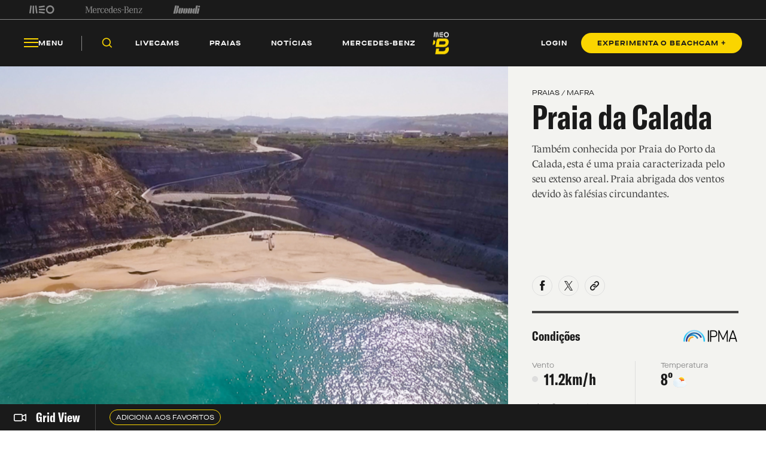

--- FILE ---
content_type: text/html; charset=utf-8
request_url: https://beachcam.meo.pt/praias/praia-da-calada/
body_size: 129867
content:
<!DOCTYPE html>
<html>
<head>
    <title>Beachcam</title>
    <meta charset="utf-8" />
    <!--Generic meta-->
    <meta name="mobile-web-app-capable" content="yes" />
    <meta name="viewport" content="width=device-width, initial-scale=1, initial-scale = 1.0, shrink-to-fit=no" />
    <!--favicon-->
    <link rel="shortcut icon" href="/images/system/favicon.ico" />
    <link rel="icon" type="image/ico" href="/images/system/favicon.ico" />
    <!--Font-->
    <link rel="preconnect" href="https://fonts.googleapis.com">
    <link rel="preconnect" crossorigin href="https://fonts.gstatic.com">
        <link rel="stylesheet" href="https://use.typekit.net/eyi3ipy.css">
    <link rel="stylesheet" href="https://cdnjs.cloudflare.com/ajax/libs/Swiper/7.0.0/swiper-bundle.min.css" />
    <link rel="stylesheet" href="/css/main.css" />
    <link rel="stylesheet" integrity="sha512-RjcWz6F1AI4rvrWFYDrs0XKTnqJKLkAKV8+nvKbUAAI7uLjaULsyMPuxiOKKpT5D9hxFo/HptUwlC7eAMD8NhA==" crossorigin="anonymous" referrerpolicy="no-referrer" href="https://cdnjs.cloudflare.com/ajax/libs/tippy.js/6.1.1/tippy.min.css" />
    <link rel="stylesheet" href="https://unpkg.com/tippy.js@6/animations/shift-away.css" />

    <link rel="preload" as="script" href="https://cdn.iol.pt/js/utils/iol-barra/iol-barra-partners.js" />
    <title>Praia da Calada</title>
<meta name="description" content="Também conhecida por Praia do Porto da Calada, esta é uma praia caracterizada pelo seu extenso areal. Praia abrigada dos ventos devido às falésias circundantes."/>
<meta property="og:title" content="Praia da Calada"/>
<meta property="og:description" content="Também conhecida por Praia do Porto da Calada, esta é uma praia caracterizada pelo seu extenso areal. Praia abrigada dos ventos devido às falésias circundantes."/>
<meta property="og:image" content="http://beachcam.meo.pt/media/u4kfutuz/praia-da-calada.jpg"/>
<meta name="og:url" content="http://beachcam.meo.pt/praias/praia-da-calada/"/>
<link rel="canonical" href="http://beachcam.meo.pt/praias/praia-da-calada/"/>

    <!-- Google Tag Manager -->
<script>(function(w,d,s,l,i){w[l]=w[l]||[];w[l].push({'gtm.start':
new Date().getTime(),event:'gtm.js'});var f=d.getElementsByTagName(s)[0],
j=d.createElement(s),dl=l!='dataLayer'?'&l='+l:'';j.async=true;j.src=
'https://www.googletagmanager.com/gtm.js?id='+i+dl;f.parentNode.insertBefore(j,f);
})(window,document,'script','dataLayer','GTM-54ZSGN');</script>
<!-- End Google Tag Manager --><script wam_label="MCD" wam_id="9153" src="https://cloud.weborama.design/board.js" type="text/javascript"></script>
</head>
<body>
            <div id="inter" class="iol-comercial-placement" style="height: 0" data-iol-comercial-format="INTER"></div>
            <div id="billboardxl" style="text-align: center;" class="iol-comercial-placement" data-iol-comercial-format="BILLBOARD_XL"></div>
            <div id="popin" class="iol-comercial-placement" data-iol-comercial-format="POPIN"></div>
    <!-- Google Tag Manager (noscript) -->
<noscript><iframe src=”https://www.googletagmanager.com/ns.html?id=GTM-54ZSGN"
height="0" width="0" style="display:none;visibility:hidden"></iframe></noscript>
<!-- End Google Tag Manager (noscript) -->
    
<main class="onScroll" >
    
<nav class="navBar onScroll " data-control="navBar" data-search-url="http://beachcam.meo.pt/pesquisa/" data-theme="">
    <div class="navBar__topBar">
        <div class="wrapper">
            <div class="navBar__topBar-links">
<a class="navBar__topBar-links-item" href="https://www.meo.pt/" target="_blank" title="MEO">                                <img data-space-name="header_sponsor" data-sponsor-name="MEO"  src="http://beachcam.meo.pt/media/jkuhp3tv/brand_logo.svg" alt="MEO">
</a><a class="navBar__topBar-links-item" href="https://www.mercedes-benz.pt" target="_blank" title="Mercedes-Benz_Header_Footer">                                <img data-space-name="header_sponsor" data-sponsor-name="Mercedes-Benz_Header_Footer"  src="http://beachcam.meo.pt/media/dgwhonaf/brand_logo-1.svg" alt="Mercedes-Benz_Header_Footer">
</a><a class="navBar__topBar-links-item" href="https://cafestorrados.nestle.pt/buondi/pt" target="_blank" title="Buondi">                                <img data-space-name="header_sponsor" data-sponsor-name="Buondi"  src="http://beachcam.meo.pt/media/dxapajgv/brand_logo-2.svg" alt="Buondi">
</a>            </div>
        </div>
    </div>
    <div class="navBar__bottomBar">
        <div class="wrapper">
            <div class="navBar__bottomBar-left-links">
                <div class="navBar__bottomBar-menu">
                    <a class="btn btn--tertiary-yellow btn--size-L">
                        <i class="btn__icon icon-beachcam-menu-open"></i>
                        <i class="btn__icon icon-beachcam-menu-close"></i>
                        <p class="btn__text">Menu</p>
                    </a>
                </div>
                <ul class="navBar__bottomBar-list">
                    <li class="navBar__bottomBar-list-item">
                        <a href="#" class="btn btn--tertiary-yellow btn--size-L searchBtn">
                            <i class="btn__icon icon-beachcam-search"></i>
                            <p class="btn__text">Pesquisar</p>
                        </a>
                    </li>
                            <li class="navBar__bottomBar-list-item">
                                <a href="http://beachcam.meo.pt/livecams/" class="btn btn--tertiary-yellow btn--size-L">
                                    <p class="btn__text">Livecams</p>
                                </a>
                            </li>
                            <li class="navBar__bottomBar-list-item">
                                <a href="http://beachcam.meo.pt/praias/" class="btn btn--tertiary-yellow btn--size-L">
                                    <p class="btn__text">Praias</p>
                                </a>
                            </li>
                            <li class="navBar__bottomBar-list-item">
                                <a href="http://beachcam.meo.pt/articles/" class="btn btn--tertiary-yellow btn--size-L">
                                    <p class="btn__text">Not&#xED;cias</p>
                                </a>
                            </li>
                            <li class="navBar__bottomBar-list-item">
                                <a href="http://beachcam.meo.pt/mercedes-benz/" class="btn btn--tertiary-yellow btn--size-L">
                                    <p class="btn__text">Mercedes-Benz</p>
                                </a>
                            </li>
                </ul>
            </div>
            <a href="/" class="navBar__bottomBar-logo">
                        <img class="navBar__bottomBar-logo-short" src="http://beachcam.meo.pt/media/15cbym2r/beachcam_logo_short.svg" alt="beachcam logo">
                <img class="navBar__bottomBar-logo-big" src="http://beachcam.meo.pt/media/my2hpef1/logo.svg" alt="beachcam logo">
            </a>
            <div class="navBar__bottomBar-right-links">
        <a href="http://beachcam.meo.pt/login/" target="_self" class="btn btn--tertiary-yellow btn--size-L  loginBtn" >
                    <p class="btn__text">LOGIN</p>
        </a>
        <a href="/subscrever/" target="_self" class="btn btn--primary-yellow btn--size-M  " >
                    <p class="btn__text">EXPERIMENTA O BEACHCAM &#x2B;</p>
        </a>
            </div>
        </div>
    </div>
    <div class="navBar__bottomBar-last">
        <div class="wrapper">
            <ul class="navBar__bottomBar-last-list">
                        <li class="navBar__bottomBar-last-listItem">
                            <a href="http://beachcam.meo.pt/livecams/" class="btn btn--tertiary-blue btn--size-L">
                                <p class="btn__text">Livecams</p>
                            </a>
                        </li>
                        <li class="navBar__bottomBar-last-listItem">
                            <a href="http://beachcam.meo.pt/praias/" class="btn btn--tertiary-blue btn--size-L">
                                <p class="btn__text">Praias</p>
                            </a>
                        </li>
                        <li class="navBar__bottomBar-last-listItem">
                            <a href="http://beachcam.meo.pt/articles/" class="btn btn--tertiary-blue btn--size-L">
                                <p class="btn__text">Not&#xED;cias</p>
                            </a>
                        </li>
                        <li class="navBar__bottomBar-last-listItem">
                            <a href="http://beachcam.meo.pt/mercedes-benz/" class="btn btn--tertiary-blue btn--size-L">
                                <p class="btn__text">Mercedes-Benz</p>
                            </a>
                        </li>
            </ul>
        </div>
    </div>
    
    <div class="navBar__searchBar" data-theme="light">
        <div class="wrapper">
            <input type="search" placeholder="O que procuras?" autocomplete="off">
            <a href="#" class="btn btn--secondary-blue  btn--size-M btn--icon-only closeSearchBtn">
                <i class="btn__icon icon-beachcam-cross"></i>
            </a>
        </div>
    </div>
</nav>

<section class="sideMenu" data-control="sideMenu" data-search-url="http://beachcam.meo.pt/pesquisa/" data-theme="">
    <div class="wrapper">
        <div class="sideMenu__search">
        <a href="/subscrever/" target="_self" class="btn btn--secondary-yellow btn--size-L  " >
                    <p class="btn__text">EXPERIMENTA O BEACHCAM &#x2B;</p>
        </a>
            <div class="sideMenu__searchBar">
                <input type="search" placeholder="O que procuras?" autocomplete="off">
                <a href="#" class="btn btn--secondary-yellow btn--size-M btn--icon-only">
                    <i class="btn__icon icon-beachcam-search"></i>
                </a>
            </div>
        </div>
        <i class="sideMenu__closeBtn icon-beachcam-cross"></i>
        <div class="sideMenu__top-links">
<a class="navBar__topBar-links-item" href="https://www.meo.pt/" target="_blank" title="MEO">                            <img  src="/media/jkuhp3tv/brand_logo.svg" alt="MEO">
</a><a class="navBar__topBar-links-item" href="https://www.mercedes-benz.pt" target="_blank" title="Mercedes-Benz_Header_Footer">                            <img  src="/media/dgwhonaf/brand_logo-1.svg" alt="Mercedes-Benz_Header_Footer">
</a><a class="navBar__topBar-links-item" href="https://cafestorrados.nestle.pt/buondi/pt" target="_blank" title="Buondi">                            <img  src="/media/dxapajgv/brand_logo-2.svg" alt="Buondi">
</a>        </div>
        <ul class="sideMenu__main-linksList">
                    <li class="sideMenu__main-links-item">
                        <a class="sideMenu__main-links" href="http://beachcam.meo.pt/livecams/">Livecams</a>
                    </li>
                    <li class="sideMenu__main-links-item">
                        <a class="sideMenu__main-links" href="http://beachcam.meo.pt/praias/">Praias</a>
                    </li>
                    <li class="sideMenu__main-links-item">
                        <a class="sideMenu__main-links" href="http://beachcam.meo.pt/articles/">Not&#xED;cias</a>
                    </li>
                    <li class="sideMenu__main-links-item">
                        <a class="sideMenu__main-links" href="http://beachcam.meo.pt/mercedes-benz/">Mercedes-Benz</a>
                    </li>
                    <li class="sideMenu__main-links-item">
                        <a class="sideMenu__main-links" href="http://beachcam.meo.pt/subscrever/">Aderir ao Beachcam&#x2B;</a>
                    </li>
                    <li class="sideMenu__main-links-item">
                        <a class="sideMenu__main-links" href="http://beachcam.meo.pt/login/">Login</a>
                    </li>
        </ul>
        <div class="sideMenu__newsletter">
                    <ul class="sideMenu__newsletter-list">
                    </ul>
        </div>
        <div class="sideMenu__bottom">
            <div class="sideMenu__app-download">
                        <a href="https://play.google.com/store/apps/details?id=pt.sapo.android.beachcam&amp;hl=pt_PT&amp;gl=US&amp;pli=1" class="btn btn--app">
                            <img src="/images/app/googlePlay.svg" alt="google play">
                        </a>
                        <a href="https://apps.apple.com/pt/app/beachcam-live/id642779487" class="btn btn--app">
                            <img src="/images/app/appStore.svg" alt="app store">
                        </a>
            </div>
            <ul class="sideMenu__bottom-list">
                        <li class="sideMenu__bottom-list-item">
                                    <a href="https://www.youtube.com/@Beachcamportugal" target="_blank" class="btn btn--secondary-yellow btn--size-L btn--icon-only " >
                    <i class="btn__icon icon-beachcam-youtube"></i>
                    <i class="btn__icon icon-beachcam-youtube"></i>
        </a>

                        </li>
                        <li class="sideMenu__bottom-list-item">
                                    <a href="https://www.facebook.com/beachcam" target="_blank" class="btn btn--secondary-yellow btn--size-L btn--icon-only " >
                    <i class="btn__icon icon-beachcam-facebook"></i>
                    <i class="btn__icon icon-beachcam-facebook"></i>
        </a>

                        </li>
                        <li class="sideMenu__bottom-list-item">
                                    <a href="https://www.instagram.com/meobeachcam/" target="_blank" class="btn btn--secondary-yellow btn--size-L btn--icon-only " >
                    <i class="btn__icon icon-beachcam-instagram"></i>
                    <i class="btn__icon icon-beachcam-instagram"></i>
        </a>

                        </li>
            </ul>
        </div>
    </div>
</section>


    <section class="gridView" data-control="gridView"  >
        <input name="__RequestVerificationToken" type="hidden" value="CfDJ8F7rDfIkq_pPk98XdEjngTitjfK_6cay6LTmgHiML_NJGOEYwXZlE3FpezkHRABKicymWaJJimAq7MoirO6Ym0kwWdeJMTv8Eyh4q5JI8jf_kbuw0nbQIcpeC-u2KTxPRBFbZSW9mVGHT_aqkbDFw88" />
        <div class="wrapper">
            <div class="gridView__container">
                <div class="gridView__logo">
                            <a class="gridView__link openModalButton" data-modal="bcplus" href="#">
                                <i class="icon-beachcam-camera-gridview"></i>
                                <p>Grid View</p>
                            </a>
                </div>
                <div class="swiper">
                    <div class="swiper-wrapper">
                                <div class="swiper-slide">
                                    <a class="btn btn--secondary-yellow btn--size-S openModalButton" data-modal="bcplus" href="#">
                                        <p class="btn__text">Adiciona aos favoritos</p>
                                    </a>
                                </div>
                    </div>
                </div>
            </div>
            <div class="gridView__navigation">
                <span class="gridView__arrows--prev">
                    <i class="icon-beachcam-chevron-left"></i>
                </span>
                <span class="gridView__arrows--next">
                    <i class="icon-beachcam-chevron-right"></i>
                </span>
            </div>
        </div>
    </section>

    <div class="content">
        <section class="beachDetailHeader" data-control="beachDetailHeader" data-text="Copiado para a &#xE1;rea de transfer&#xEA;ncia">
    <div class="wrapper">
                <picture class="beachDetailHeader__media">
                    <source media="(max-width:768px)" srcset="http://beachcam.meo.pt/media/u4kfutuz/praia-da-calada.jpg?width=768&amp;height=580&amp;v=1d92a86f7f43020">
                    <img src="http://beachcam.meo.pt/media/u4kfutuz/praia-da-calada.jpg" alt="Praia Da Calada">
                </picture>
        <aside class="beachDetailHeader__aside">
            <label class="beachDetailHeader__label">PRAIAS / MAFRA</label>
            <h1 class="beachDetailHeader__title">Praia da Calada</h1>
            <p class="beachDetailHeader__description">Tamb&#xE9;m conhecida por Praia do Porto da Calada, esta &#xE9; uma praia caracterizada pelo seu extenso areal. Praia abrigada dos ventos devido &#xE0;s fal&#xE9;sias circundantes.</p>
            <ul class="beachDetailHeader__list">
                <li class="beachDetailHeader__list-item">
                    <a href="https://www.facebook.com/sharer/sharer.php?u=http%3a%2f%2fbeachcam.meo.pt%2fpraias%2fpraia-da-calada%2f" target="_blank" class="btn btn--secondary-blue btn--size-M btn--icon-only">
                        <i class="btn__icon icon-beachcam-facebook"></i>
                    </a>
                </li>
                <li class="beachDetailHeader__list-item">
                    <a href="https://twitter.com/intent/tweet?url=http%3a%2f%2fbeachcam.meo.pt%2fpraias%2fpraia-da-calada%2f" target="_blank" class="btn btn--secondary-blue btn--size-M btn--icon-only">
                        <i class="btn__icon icon-beachcam-twitter"></i>
                    </a>
                </li>
                <li class="beachDetailHeader__list-item copyLink">
                    <a href="#" class="btn btn--secondary-blue btn--size-M btn--icon-only">
                        <i class="btn__icon icon-beachcam-copy-link"></i>
                    </a>
                </li>
            </ul>
            <div class="beachDetailHeader__weather">
                <div class="beachDetailHeader__weather-top">
                    <h2 class="beachDetailHeader__weather-title">Condi&#xE7;&#xF5;es</h2>
                    <figure class="beachDetailHeader__weather-image">
                        <img src="/images/partners/ipma_logo.png" alt="IPMA">
                    </figure>
                </div>
                <div class="beachDetailHeader__weather-bottom">
                    <div class="beachDetailHeader__weather-col">
                            <div class="beachDetailHeader__weather-col-inside ">
                                <label>Vento</label>
                                <p>
                                    <span data-weather="grey"
                                    ></span>
                                    11.2km/h
                                </p>
                            </div>
                            <div class="beachDetailHeader__weather-col-inside ">
                                <label>Dire&#xE7;&#xE3;o do vento</label>
                                <p>
                                    <span data-weather="grey"
                                    ></span>
Nordeste                                            <img src="/images/directions_icons/northeast_small.svg" alt="northeast">
                                </p>
                            </div>
                            <div class="beachDetailHeader__weather-col-inside ">
                                <label>Mar&#xE9;</label>
                                <p>
                                    <span data-weather="grey"></span>
                                            <img src="/images/forecast_icons/high_tide.svg" alt="east">
                                </p>
                            </div>
                    </div>
                    <div class="beachDetailHeader__weather-col">
                            <div class="beachDetailHeader__weather-col-inside ">
                                <label>Temperatura</label>
                                <p>
8                                            <sup>º</sup>
                                                <img src="/images/forecast_icons/cloudy.svg" alt="cloudy">
                                </p>
                            </div>
                            <div class="beachDetailHeader__weather-col-inside ">
                                <label>Temp. do mar</label>
                                <p>
14.5                                            <sup>º</sup>
                                            <img src="/images/forecast_icons/sea.svg" alt="Temperatura do mar">
                                </p>
                            </div>
                    </div>
                </div>
            </div>
        </aside>
    </div>
</section>

        <section class="modal scaled"
             data-modal="78b6636b-4b13-46cc-ba60-fb57df11b191"
             data-video="">
            <div class="modal__bg"></div>
            <div class="wrapper">
                <div class="modal__container">
                    <span href="#" class="btn btn--video btn--icon-only modal__closeBtn">
                        <i class="btn__icon icon-beachcam-cross"></i>
                    </span>
                    <div class="modal__content">
                    </div>
                </div>
            </div>
        </section>
<section class="forecasts" data-control="forecasts" id="forecasts" data-margin-top="small">
        <div class="wrapper">
            <aside class="forecasts__tableContainer">
                <div class="forecasts__top">
                    <h4 class="forecasts__title">Previs&#xF5;es</h4>
                    <a href="https://www.ipma.pt/" target="_blank" class="forecasts__top-link">
                        <img src="/images/partners/ipma_logo.png" alt="IPMA">
                    </a>
                </div>
                <div class="forecasts__tabs">
                    <div class="forecasts__tabsContainerHidden">
                        <div class="forecasts__tabsContainer">
                            <ul class="forecasts__tabsContainer-list">
                                <li class="forecasts__tabsContainer-listItem active" data-id="one">
                                    <span class="beachcamChip selected">
                                        <p>S&#xE1;bado<span class="beachcamChip__date">- 17/1</span></p>
                                    </span>
                                </li>
                                <li class="forecasts__tabsContainer-listItem" data-id="two">
                                    <span class="beachcamChip">
                                        <p>Domingo <span class="beachcamChip__date">- 18/1</span></p>
                                    </span>
                                </li>
                                <li class="forecasts__tabsContainer-listItem" data-id="three">
                                    <span class="beachcamChip">
                                        <p>Segunda-feira <span class="beachcamChip__date">- 19/1</span></p>
                                    </span>
                                </li>
                            </ul>
                        </div>
                    </div>
                    <div class="forecasts__tabsContent">
                                <div class="forecasts__tabsContent-item active" id="one">
                                    <table class="forecasts__table">
                                        <thead>
                                            <tr>
        <th>
                    <strong>Horas</strong>
        </th>
        <th>
                    <strong>Tamanho</strong>
                        <span>das ondas</span>
        </th>
        <th>
                    <strong>Dire&#xE7;&#xE3;o</strong>
                        <span>das ondas</span>
        </th>
        <th>
                    <strong>Per&#xED;odo</strong>
                        <span>das ondas</span>
        </th>
        <th>
                    <strong>Velocidade</strong>
                        <span>do vento</span>
        </th>
        <th>
                    <strong>Dire&#xE7;&#xE3;o</strong>
                        <span>do vento</span>
        </th>
        <th>
                    <strong>Temperatura</strong>
        </th>
                                            </tr>
                                        </thead>
                                        <tbody>
                                                    <tr>
                                                        <td>06:00</td>
                                                        <td data-practice=""><strong>4.6</strong><span>m</span></td>
                                                        <td data-practice="">
                                                            <div>
                                                                        <strong>NO</strong>
                                                                        <img src="/images/directions_icons/northwest_small.svg" alt="Noroeste">
                                                            </div>
                                                        </td>
                                                        <td data-practice=""><strong>9.5</strong><span>s</span></td>
                                                        <td data-practice=""><strong>11.5</strong><span>km/h</span></td>
                                                        <td data-practice="">
                                                            <div>
                                                                        <strong>NO</strong>
                                                                            <img src="/images/directions_icons/northwest_small.svg" alt="Noroeste">
                                                            </div>
                                                        </td>
                                                        <td class="noBorder">
                                                            <div class="forecasts__cell">
                                                                <div data-practice="">
                                                                    <strong>9º</strong>
                                                                </div>
                                                                <div data-practice="">
                                                                            <img src="/images/forecast_icons/cloudy.svg" alt="nublado">
                                                                </div>
                                                            </div>
                                                        </td>
                                                    </tr>
                                                    <tr>
                                                        <td>09:00</td>
                                                        <td data-practice=""><strong>4.5</strong><span>m</span></td>
                                                        <td data-practice="">
                                                            <div>
                                                                        <strong>NO</strong>
                                                                        <img src="/images/directions_icons/northwest_small.svg" alt="Noroeste">
                                                            </div>
                                                        </td>
                                                        <td data-practice=""><strong>9.5</strong><span>s</span></td>
                                                        <td data-practice=""><strong>13.3</strong><span>km/h</span></td>
                                                        <td data-practice="">
                                                            <div>
                                                                        <strong>NO</strong>
                                                                            <img src="/images/directions_icons/northwest_small.svg" alt="Noroeste">
                                                            </div>
                                                        </td>
                                                        <td class="noBorder">
                                                            <div class="forecasts__cell">
                                                                <div data-practice="">
                                                                    <strong>10º</strong>
                                                                </div>
                                                                <div data-practice="">
                                                                            <img src="/images/forecast_icons/rainy.svg" alt="chuvisco">
                                                                </div>
                                                            </div>
                                                        </td>
                                                    </tr>
                                                    <tr>
                                                        <td>12:00</td>
                                                        <td data-practice=""><strong>4.4</strong><span>m</span></td>
                                                        <td data-practice="">
                                                            <div>
                                                                        <strong>NO</strong>
                                                                        <img src="/images/directions_icons/northwest_small.svg" alt="Noroeste">
                                                            </div>
                                                        </td>
                                                        <td data-practice=""><strong>9.4</strong><span>s</span></td>
                                                        <td data-practice=""><strong>13.3</strong><span>km/h</span></td>
                                                        <td data-practice="">
                                                            <div>
                                                                        <strong>NO</strong>
                                                                            <img src="/images/directions_icons/northwest_small.svg" alt="Noroeste">
                                                            </div>
                                                        </td>
                                                        <td class="noBorder">
                                                            <div class="forecasts__cell">
                                                                <div data-practice="">
                                                                    <strong>12º</strong>
                                                                </div>
                                                                <div data-practice="">
                                                                            <img src="/images/forecast_icons/rainy.svg" alt="chuva">
                                                                </div>
                                                            </div>
                                                        </td>
                                                    </tr>
                                                    <tr>
                                                        <td>15:00</td>
                                                        <td data-practice=""><strong>4.3</strong><span>m</span></td>
                                                        <td data-practice="">
                                                            <div>
                                                                        <strong>NO</strong>
                                                                        <img src="/images/directions_icons/northwest_small.svg" alt="Noroeste">
                                                            </div>
                                                        </td>
                                                        <td data-practice=""><strong>9.2</strong><span>s</span></td>
                                                        <td data-practice=""><strong>16.9</strong><span>km/h</span></td>
                                                        <td data-practice="">
                                                            <div>
                                                                        <strong>NO</strong>
                                                                            <img src="/images/directions_icons/northwest_small.svg" alt="Noroeste">
                                                            </div>
                                                        </td>
                                                        <td class="noBorder">
                                                            <div class="forecasts__cell">
                                                                <div data-practice="">
                                                                    <strong>10º</strong>
                                                                </div>
                                                                <div data-practice="">
                                                                            <img src="/images/forecast_icons/rainy.svg" alt="chuva">
                                                                </div>
                                                            </div>
                                                        </td>
                                                    </tr>
                                                    <tr>
                                                        <td>18:00</td>
                                                        <td data-practice=""><strong>4.1</strong><span>m</span></td>
                                                        <td data-practice="">
                                                            <div>
                                                                        <strong>NO</strong>
                                                                        <img src="/images/directions_icons/northwest_small.svg" alt="Noroeste">
                                                            </div>
                                                        </td>
                                                        <td data-practice=""><strong>8.9</strong><span>s</span></td>
                                                        <td data-practice=""><strong>13.7</strong><span>km/h</span></td>
                                                        <td data-practice="">
                                                            <div>
                                                                        <strong>NO</strong>
                                                                            <img src="/images/directions_icons/northwest_small.svg" alt="Noroeste">
                                                            </div>
                                                        </td>
                                                        <td class="noBorder">
                                                            <div class="forecasts__cell">
                                                                <div data-practice="">
                                                                    <strong>10º</strong>
                                                                </div>
                                                                <div data-practice="">
                                                                            <img src="/images/forecast_icons/rainy.svg" alt="chuva">
                                                                </div>
                                                            </div>
                                                        </td>
                                                    </tr>
                                                    <tr>
                                                        <td>21:00</td>
                                                        <td data-practice=""><strong>3.9</strong><span>m</span></td>
                                                        <td data-practice="">
                                                            <div>
                                                                        <strong>NO</strong>
                                                                        <img src="/images/directions_icons/northwest_small.svg" alt="Noroeste">
                                                            </div>
                                                        </td>
                                                        <td data-practice=""><strong>8.6</strong><span>s</span></td>
                                                        <td data-practice=""><strong>11.9</strong><span>km/h</span></td>
                                                        <td data-practice="">
                                                            <div>
                                                                        <strong>N</strong>
                                                                            <img src="/images/directions_icons/north_small.svg" alt="Norte">
                                                            </div>
                                                        </td>
                                                        <td class="noBorder">
                                                            <div class="forecasts__cell">
                                                                <div data-practice="">
                                                                    <strong>8º</strong>
                                                                </div>
                                                                <div data-practice="">
                                                                            <img src="/images/forecast_icons/rainy.svg" alt="chuvisco">
                                                                </div>
                                                            </div>
                                                        </td>
                                                    </tr>
                                                    <tr>
                                                        <td>00:00</td>
                                                        <td data-practice=""><strong>3.7</strong><span>m</span></td>
                                                        <td data-practice="">
                                                            <div>
                                                                        <strong>NO</strong>
                                                                        <img src="/images/directions_icons/northwest_small.svg" alt="Noroeste">
                                                            </div>
                                                        </td>
                                                        <td data-practice=""><strong>8.2</strong><span>s</span></td>
                                                        <td data-practice=""><strong>11.5</strong><span>km/h</span></td>
                                                        <td data-practice="">
                                                            <div>
                                                                        <strong>NE</strong>
                                                                            <img src="/images/directions_icons/northeast_small.svg" alt="Nordeste">
                                                            </div>
                                                        </td>
                                                        <td class="noBorder">
                                                            <div class="forecasts__cell">
                                                                <div data-practice="">
                                                                    <strong>7º</strong>
                                                                </div>
                                                                <div data-practice="">
                                                                            <img src="/images/forecast_icons/sunny.svg" alt="c&#xE9;u limpo">
                                                                </div>
                                                            </div>
                                                        </td>
                                                    </tr>
                                        </tbody>
                                    </table>
                                    <div class="forecasts__tableBottom">
                                        <table class="forecasts__table--last">
                                            <thead>
                                                <tr>
                                                    <th>

                                                    </th>
                                                    <th>
                                                        <strong>Mar&#xE9;s</strong>
                                                    </th>
                                                </tr>
                                            </thead>
                                            <tbody>
                                                            <tr>
                                                                <td>01:48</td>
                                                                <td>
                                                                    <div class="forecasts__cell">
                                                                        <div>
                                                                            <strong>Preia-mar</strong>
                                                                        </div>
                                                                        <div>
                                                                            <strong>3.1</strong><span>m</span>
                                                                        </div>
                                                                    </div>
                                                                </td>
                                                            </tr>
                                                            <tr>
                                                                <td>08:04</td>
                                                                <td>
                                                                    <div class="forecasts__cell">
                                                                        <div>
                                                                            <strong>Baixa-mar</strong>
                                                                        </div>
                                                                        <div>
                                                                            <strong>1.0</strong><span>m</span>
                                                                        </div>
                                                                    </div>
                                                                </td>
                                                            </tr>
                                                            <tr>
                                                                <td>14:11</td>
                                                                <td>
                                                                    <div class="forecasts__cell">
                                                                        <div>
                                                                            <strong>Preia-mar</strong>
                                                                        </div>
                                                                        <div>
                                                                            <strong>2.9</strong><span>m</span>
                                                                        </div>
                                                                    </div>
                                                                </td>
                                                            </tr>
                                                            <tr>
                                                                <td>20:09</td>
                                                                <td>
                                                                    <div class="forecasts__cell">
                                                                        <div>
                                                                            <strong>Baixa-mar</strong>
                                                                        </div>
                                                                        <div>
                                                                            <strong>1.0</strong><span>m</span>
                                                                        </div>
                                                                    </div>
                                                                </td>
                                                            </tr>
                                            </tbody>
                                        </table>
                                        <table class="forecasts__table--last hour">
                                            <thead>
                                                <tr>
                                                    <th>
                                                        <strong>Fuso hor&#xE1;rio</strong>
                                                    </th>
                                                </tr>
                                            </thead>
                                            <tbody>
                                                <tr>
                                                    <td>
                                                        <div class="forecasts__cell">
                                                            <div>
                                                                <strong>Nascer do Sol</strong>
                                                            </div>
                                                            <div>
                                                                07:54
                                                            </div>
                                                            <div>
                                                                <img src="/images/forecast_icons/sunrise.svg" alt="cloudy">
                                                            </div>
                                                        </div>
                                                    </td>
                                                </tr>
                                                <tr>
                                                    <td>
                                                        <div class="forecasts__cell">
                                                            <div>
                                                                <strong>P&#xF4;r do Sol</strong>
                                                            </div>
                                                            <div>
                                                                17:40
                                                            </div>
                                                            <div>
                                                                <img src="/images/forecast_icons/sunset.svg" alt="cloudy">
                                                            </div>
                                                        </div>
                                                    </td>
                                                </tr>
                                                <tr>
                                                    <td class="forecasts__cell--title">
                                                        <div>
                                                            <strong>Fases Da Lua</strong>
                                                        </div>

                                                    </td>
                                                </tr>
                                                <tr>
                                                    <td class="forecasts__cell--last">
                                                        <div class="forecasts__cell">
                                                                    <div>
                                                                        <strong>Minguante</strong>
                                                                    </div>
                                                                    <div>
                                                                        <img src="/images/forecast_icons/third_quarter.svg" alt="cloudy">
                                                                    </div>
                                                        </div>
                                                    </td>
                                                </tr>
                                            </tbody>
                                        </table>
                                    </div>
                                </div>
                                <div class="forecasts__tabsContent-item " id="two">
                                    <table class="forecasts__table">
                                        <thead>
                                            <tr>
        <th>
                    <strong>Horas</strong>
        </th>
        <th>
                    <strong>Tamanho</strong>
                        <span>das ondas</span>
        </th>
        <th>
                    <strong>Dire&#xE7;&#xE3;o</strong>
                        <span>das ondas</span>
        </th>
        <th>
                    <strong>Per&#xED;odo</strong>
                        <span>das ondas</span>
        </th>
        <th>
                    <strong>Velocidade</strong>
                        <span>do vento</span>
        </th>
        <th>
                    <strong>Dire&#xE7;&#xE3;o</strong>
                        <span>do vento</span>
        </th>
        <th>
                    <strong>Temperatura</strong>
        </th>
                                            </tr>
                                        </thead>
                                        <tbody>
                                                    <tr>
                                                        <td>06:00</td>
                                                        <td data-practice=""><strong>3.1</strong><span>m</span></td>
                                                        <td data-practice="">
                                                            <div>
                                                                        <strong>NO</strong>
                                                                        <img src="/images/directions_icons/northwest_small.svg" alt="Noroeste">
                                                            </div>
                                                        </td>
                                                        <td data-practice=""><strong>7.5</strong><span>s</span></td>
                                                        <td data-practice=""><strong>16.2</strong><span>km/h</span></td>
                                                        <td data-practice="">
                                                            <div>
                                                                        <strong>NE</strong>
                                                                            <img src="/images/directions_icons/northeast_small.svg" alt="Nordeste">
                                                            </div>
                                                        </td>
                                                        <td class="noBorder">
                                                            <div class="forecasts__cell">
                                                                <div data-practice="">
                                                                    <strong>6º</strong>
                                                                </div>
                                                                <div data-practice="">
                                                                            <img src="/images/forecast_icons/sunny.svg" alt="c&#xE9;u limpo">
                                                                </div>
                                                            </div>
                                                        </td>
                                                    </tr>
                                                    <tr>
                                                        <td>09:00</td>
                                                        <td data-practice=""><strong>2.9</strong><span>m</span></td>
                                                        <td data-practice="">
                                                            <div>
                                                                        <strong>NO</strong>
                                                                        <img src="/images/directions_icons/northwest_small.svg" alt="Noroeste">
                                                            </div>
                                                        </td>
                                                        <td data-practice=""><strong>7.6</strong><span>s</span></td>
                                                        <td data-practice=""><strong>13.3</strong><span>km/h</span></td>
                                                        <td data-practice="">
                                                            <div>
                                                                        <strong>NE</strong>
                                                                            <img src="/images/directions_icons/northeast_small.svg" alt="Nordeste">
                                                            </div>
                                                        </td>
                                                        <td class="noBorder">
                                                            <div class="forecasts__cell">
                                                                <div data-practice="">
                                                                    <strong>7º</strong>
                                                                </div>
                                                                <div data-practice="">
                                                                            <img src="/images/forecast_icons/sunny.svg" alt="c&#xE9;u limpo">
                                                                </div>
                                                            </div>
                                                        </td>
                                                    </tr>
                                                    <tr>
                                                        <td>12:00</td>
                                                        <td data-practice=""><strong>2.8</strong><span>m</span></td>
                                                        <td data-practice="">
                                                            <div>
                                                                        <strong>NO</strong>
                                                                        <img src="/images/directions_icons/northwest_small.svg" alt="Noroeste">
                                                            </div>
                                                        </td>
                                                        <td data-practice=""><strong>7.4</strong><span>s</span></td>
                                                        <td data-practice=""><strong>15.8</strong><span>km/h</span></td>
                                                        <td data-practice="">
                                                            <div>
                                                                        <strong>N</strong>
                                                                            <img src="/images/directions_icons/north_small.svg" alt="Norte">
                                                            </div>
                                                        </td>
                                                        <td class="noBorder">
                                                            <div class="forecasts__cell">
                                                                <div data-practice="">
                                                                    <strong>11º</strong>
                                                                </div>
                                                                <div data-practice="">
                                                                            <img src="/images/forecast_icons/sunny.svg" alt="c&#xE9;u limpo">
                                                                </div>
                                                            </div>
                                                        </td>
                                                    </tr>
                                                    <tr>
                                                        <td>15:00</td>
                                                        <td data-practice=""><strong>2.6</strong><span>m</span></td>
                                                        <td data-practice="">
                                                            <div>
                                                                        <strong>NO</strong>
                                                                        <img src="/images/directions_icons/northwest_small.svg" alt="Noroeste">
                                                            </div>
                                                        </td>
                                                        <td data-practice=""><strong>7.2</strong><span>s</span></td>
                                                        <td data-practice=""><strong>20.2</strong><span>km/h</span></td>
                                                        <td data-practice="">
                                                            <div>
                                                                        <strong>N</strong>
                                                                            <img src="/images/directions_icons/north_small.svg" alt="Norte">
                                                            </div>
                                                        </td>
                                                        <td class="noBorder">
                                                            <div class="forecasts__cell">
                                                                <div data-practice="">
                                                                    <strong>11º</strong>
                                                                </div>
                                                                <div data-practice="">
                                                                            <img src="/images/forecast_icons/sunny.svg" alt="c&#xE9;u limpo">
                                                                </div>
                                                            </div>
                                                        </td>
                                                    </tr>
                                                    <tr>
                                                        <td>18:00</td>
                                                        <td data-practice=""><strong>2.5</strong><span>m</span></td>
                                                        <td data-practice="">
                                                            <div>
                                                                        <strong>NO</strong>
                                                                        <img src="/images/directions_icons/northwest_small.svg" alt="Noroeste">
                                                            </div>
                                                        </td>
                                                        <td data-practice=""><strong>6.7</strong><span>s</span></td>
                                                        <td data-practice=""><strong>18.4</strong><span>km/h</span></td>
                                                        <td data-practice="">
                                                            <div>
                                                                        <strong>N</strong>
                                                                            <img src="/images/directions_icons/north_small.svg" alt="Norte">
                                                            </div>
                                                        </td>
                                                        <td class="noBorder">
                                                            <div class="forecasts__cell">
                                                                <div data-practice="">
                                                                    <strong>10º</strong>
                                                                </div>
                                                                <div data-practice="">
                                                                            <img src="/images/forecast_icons/cloudy.svg" alt="pouco nublado">
                                                                </div>
                                                            </div>
                                                        </td>
                                                    </tr>
                                                    <tr>
                                                        <td>21:00</td>
                                                        <td data-practice=""><strong>2.4</strong><span>m</span></td>
                                                        <td data-practice="">
                                                            <div>
                                                                        <strong>NO</strong>
                                                                        <img src="/images/directions_icons/northwest_small.svg" alt="Noroeste">
                                                            </div>
                                                        </td>
                                                        <td data-practice=""><strong>6.6</strong><span>s</span></td>
                                                        <td data-practice=""><strong>13.0</strong><span>km/h</span></td>
                                                        <td data-practice="">
                                                            <div>
                                                                        <strong>NE</strong>
                                                                            <img src="/images/directions_icons/northeast_small.svg" alt="Nordeste">
                                                            </div>
                                                        </td>
                                                        <td class="noBorder">
                                                            <div class="forecasts__cell">
                                                                <div data-practice="">
                                                                    <strong>9º</strong>
                                                                </div>
                                                                <div data-practice="">
                                                                            <img src="/images/forecast_icons/cloudy.svg" alt="muito nublado">
                                                                </div>
                                                            </div>
                                                        </td>
                                                    </tr>
                                                    <tr>
                                                        <td>00:00</td>
                                                        <td data-practice=""><strong>2.4</strong><span>m</span></td>
                                                        <td data-practice="">
                                                            <div>
                                                                        <strong>NO</strong>
                                                                        <img src="/images/directions_icons/northwest_small.svg" alt="Noroeste">
                                                            </div>
                                                        </td>
                                                        <td data-practice=""><strong>6.6</strong><span>s</span></td>
                                                        <td data-practice=""><strong>10.1</strong><span>km/h</span></td>
                                                        <td data-practice="">
                                                            <div>
                                                                        <strong>NE</strong>
                                                                            <img src="/images/directions_icons/northeast_small.svg" alt="Nordeste">
                                                            </div>
                                                        </td>
                                                        <td class="noBorder">
                                                            <div class="forecasts__cell">
                                                                <div data-practice="">
                                                                    <strong>8º</strong>
                                                                </div>
                                                                <div data-practice="">
                                                                            <img src="/images/forecast_icons/cloudy.svg" alt="pouco nublado">
                                                                </div>
                                                            </div>
                                                        </td>
                                                    </tr>
                                        </tbody>
                                    </table>
                                    <div class="forecasts__tableBottom">
                                        <table class="forecasts__table--last">
                                            <thead>
                                                <tr>
                                                    <th>

                                                    </th>
                                                    <th>
                                                        <strong>Mar&#xE9;s</strong>
                                                    </th>
                                                </tr>
                                            </thead>
                                            <tbody>
                                                            <tr>
                                                                <td>02:23</td>
                                                                <td>
                                                                    <div class="forecasts__cell">
                                                                        <div>
                                                                            <strong>Preia-mar</strong>
                                                                        </div>
                                                                        <div>
                                                                            <strong>3.2</strong><span>m</span>
                                                                        </div>
                                                                    </div>
                                                                </td>
                                                            </tr>
                                                            <tr>
                                                                <td>08:39</td>
                                                                <td>
                                                                    <div class="forecasts__cell">
                                                                        <div>
                                                                            <strong>Baixa-mar</strong>
                                                                        </div>
                                                                        <div>
                                                                            <strong>0.8</strong><span>m</span>
                                                                        </div>
                                                                    </div>
                                                                </td>
                                                            </tr>
                                                            <tr>
                                                                <td>14:45</td>
                                                                <td>
                                                                    <div class="forecasts__cell">
                                                                        <div>
                                                                            <strong>Preia-mar</strong>
                                                                        </div>
                                                                        <div>
                                                                            <strong>3.0</strong><span>m</span>
                                                                        </div>
                                                                    </div>
                                                                </td>
                                                            </tr>
                                                            <tr>
                                                                <td>20:43</td>
                                                                <td>
                                                                    <div class="forecasts__cell">
                                                                        <div>
                                                                            <strong>Baixa-mar</strong>
                                                                        </div>
                                                                        <div>
                                                                            <strong>0.9</strong><span>m</span>
                                                                        </div>
                                                                    </div>
                                                                </td>
                                                            </tr>
                                            </tbody>
                                        </table>
                                        <table class="forecasts__table--last hour">
                                            <thead>
                                                <tr>
                                                    <th>
                                                        <strong>Fuso hor&#xE1;rio</strong>
                                                    </th>
                                                </tr>
                                            </thead>
                                            <tbody>
                                                <tr>
                                                    <td>
                                                        <div class="forecasts__cell">
                                                            <div>
                                                                <strong>Nascer do Sol</strong>
                                                            </div>
                                                            <div>
                                                                07:54
                                                            </div>
                                                            <div>
                                                                <img src="/images/forecast_icons/sunrise.svg" alt="cloudy">
                                                            </div>
                                                        </div>
                                                    </td>
                                                </tr>
                                                <tr>
                                                    <td>
                                                        <div class="forecasts__cell">
                                                            <div>
                                                                <strong>P&#xF4;r do Sol</strong>
                                                            </div>
                                                            <div>
                                                                17:40
                                                            </div>
                                                            <div>
                                                                <img src="/images/forecast_icons/sunset.svg" alt="cloudy">
                                                            </div>
                                                        </div>
                                                    </td>
                                                </tr>
                                                <tr>
                                                    <td class="forecasts__cell--title">
                                                        <div>
                                                            <strong>Fases Da Lua</strong>
                                                        </div>

                                                    </td>
                                                </tr>
                                                <tr>
                                                    <td class="forecasts__cell--last">
                                                        <div class="forecasts__cell">
                                                                    <div>
                                                                        <strong>Lua nova</strong>
                                                                    </div>
                                                                    <div>
                                                                        <img src="/images/forecast_icons/new_moon.svg" alt="cloudy">
                                                                    </div>
                                                        </div>
                                                    </td>
                                                </tr>
                                            </tbody>
                                        </table>
                                    </div>
                                </div>
                                <div class="forecasts__tabsContent-item " id="three">
                                    <table class="forecasts__table">
                                        <thead>
                                            <tr>
        <th>
                    <strong>Horas</strong>
        </th>
        <th>
                    <strong>Tamanho</strong>
                        <span>das ondas</span>
        </th>
        <th>
                    <strong>Dire&#xE7;&#xE3;o</strong>
                        <span>das ondas</span>
        </th>
        <th>
                    <strong>Per&#xED;odo</strong>
                        <span>das ondas</span>
        </th>
        <th>
                    <strong>Velocidade</strong>
                        <span>do vento</span>
        </th>
        <th>
                    <strong>Dire&#xE7;&#xE3;o</strong>
                        <span>do vento</span>
        </th>
        <th>
                    <strong>Temperatura</strong>
        </th>
                                            </tr>
                                        </thead>
                                        <tbody>
                                                    <tr>
                                                        <td>06:00</td>
                                                        <td data-practice=""><strong>1.9</strong><span>m</span></td>
                                                        <td data-practice="">
                                                            <div>
                                                                        <strong>NO</strong>
                                                                        <img src="/images/directions_icons/northwest_small.svg" alt="Noroeste">
                                                            </div>
                                                        </td>
                                                        <td data-practice=""><strong>6.0</strong><span>s</span></td>
                                                        <td data-practice=""><strong>22.3</strong><span>km/h</span></td>
                                                        <td data-practice="">
                                                            <div>
                                                                        <strong>N</strong>
                                                                            <img src="/images/directions_icons/north_small.svg" alt="Norte">
                                                            </div>
                                                        </td>
                                                        <td class="noBorder">
                                                            <div class="forecasts__cell">
                                                                <div data-practice="">
                                                                    <strong>10º</strong>
                                                                </div>
                                                                <div data-practice="">
                                                                            <img src="/images/forecast_icons/cloudy.svg" alt="nublado">
                                                                </div>
                                                            </div>
                                                        </td>
                                                    </tr>
                                                    <tr>
                                                        <td>09:00</td>
                                                        <td data-practice=""><strong>1.8</strong><span>m</span></td>
                                                        <td data-practice="">
                                                            <div>
                                                                        <strong>NO</strong>
                                                                        <img src="/images/directions_icons/northwest_small.svg" alt="Noroeste">
                                                            </div>
                                                        </td>
                                                        <td data-practice=""><strong>5.7</strong><span>s</span></td>
                                                        <td data-practice=""><strong>20.5</strong><span>km/h</span></td>
                                                        <td data-practice="">
                                                            <div>
                                                                        <strong>N</strong>
                                                                            <img src="/images/directions_icons/north_small.svg" alt="Norte">
                                                            </div>
                                                        </td>
                                                        <td class="noBorder">
                                                            <div class="forecasts__cell">
                                                                <div data-practice="">
                                                                    <strong>12º</strong>
                                                                </div>
                                                                <div data-practice="">
                                                                            <img src="/images/forecast_icons/cloudy.svg" alt="pouco nublado">
                                                                </div>
                                                            </div>
                                                        </td>
                                                    </tr>
                                                    <tr>
                                                        <td>12:00</td>
                                                        <td data-practice=""><strong>2.0</strong><span>m</span></td>
                                                        <td data-practice="">
                                                            <div>
                                                                        <strong>NO</strong>
                                                                        <img src="/images/directions_icons/northwest_small.svg" alt="Noroeste">
                                                            </div>
                                                        </td>
                                                        <td data-practice=""><strong>5.7</strong><span>s</span></td>
                                                        <td data-practice=""><strong>19.1</strong><span>km/h</span></td>
                                                        <td data-practice="">
                                                            <div>
                                                                        <strong>N</strong>
                                                                            <img src="/images/directions_icons/north_small.svg" alt="Norte">
                                                            </div>
                                                        </td>
                                                        <td class="noBorder">
                                                            <div class="forecasts__cell">
                                                                <div data-practice="">
                                                                    <strong>14º</strong>
                                                                </div>
                                                                <div data-practice="">
                                                                            <img src="/images/forecast_icons/cloudy.svg" alt="pouco nublado">
                                                                </div>
                                                            </div>
                                                        </td>
                                                    </tr>
                                                    <tr>
                                                        <td>15:00</td>
                                                        <td data-practice=""><strong>1.8</strong><span>m</span></td>
                                                        <td data-practice="">
                                                            <div>
                                                                        <strong>NO</strong>
                                                                        <img src="/images/directions_icons/northwest_small.svg" alt="Noroeste">
                                                            </div>
                                                        </td>
                                                        <td data-practice=""><strong>5.8</strong><span>s</span></td>
                                                        <td data-practice=""><strong>18.7</strong><span>km/h</span></td>
                                                        <td data-practice="">
                                                            <div>
                                                                        <strong>N</strong>
                                                                            <img src="/images/directions_icons/north_small.svg" alt="Norte">
                                                            </div>
                                                        </td>
                                                        <td class="noBorder">
                                                            <div class="forecasts__cell">
                                                                <div data-practice="">
                                                                    <strong>14º</strong>
                                                                </div>
                                                                <div data-practice="">
                                                                            <img src="/images/forecast_icons/cloudy.svg" alt="nublado">
                                                                </div>
                                                            </div>
                                                        </td>
                                                    </tr>
                                                    <tr>
                                                        <td>18:00</td>
                                                        <td data-practice=""><strong>1.8</strong><span>m</span></td>
                                                        <td data-practice="">
                                                            <div>
                                                                        <strong>NO</strong>
                                                                        <img src="/images/directions_icons/northwest_small.svg" alt="Noroeste">
                                                            </div>
                                                        </td>
                                                        <td data-practice=""><strong>6.1</strong><span>s</span></td>
                                                        <td data-practice=""><strong>13.0</strong><span>km/h</span></td>
                                                        <td data-practice="">
                                                            <div>
                                                                        <strong>N</strong>
                                                                            <img src="/images/directions_icons/north_small.svg" alt="Norte">
                                                            </div>
                                                        </td>
                                                        <td class="noBorder">
                                                            <div class="forecasts__cell">
                                                                <div data-practice="">
                                                                    <strong>11º</strong>
                                                                </div>
                                                                <div data-practice="">
                                                                            <img src="/images/forecast_icons/cloudy.svg" alt="nublado">
                                                                </div>
                                                            </div>
                                                        </td>
                                                    </tr>
                                                    <tr>
                                                        <td>21:00</td>
                                                        <td data-practice=""><strong>1.9</strong><span>m</span></td>
                                                        <td data-practice="">
                                                            <div>
                                                                        <strong>NO</strong>
                                                                        <img src="/images/directions_icons/northwest_small.svg" alt="Noroeste">
                                                            </div>
                                                        </td>
                                                        <td data-practice=""><strong>6.3</strong><span>s</span></td>
                                                        <td data-practice=""><strong>12.2</strong><span>km/h</span></td>
                                                        <td data-practice="">
                                                            <div>
                                                                        <strong>N</strong>
                                                                            <img src="/images/directions_icons/north_small.svg" alt="Norte">
                                                            </div>
                                                        </td>
                                                        <td class="noBorder">
                                                            <div class="forecasts__cell">
                                                                <div data-practice="">
                                                                    <strong>10º</strong>
                                                                </div>
                                                                <div data-practice="">
                                                                            <img src="/images/forecast_icons/cloudy.svg" alt="nublado">
                                                                </div>
                                                            </div>
                                                        </td>
                                                    </tr>
                                                    <tr>
                                                        <td>00:00</td>
                                                        <td data-practice=""><strong>2.5</strong><span>m</span></td>
                                                        <td data-practice="">
                                                            <div>
                                                                        <strong>NO</strong>
                                                                        <img src="/images/directions_icons/northwest_small.svg" alt="Noroeste">
                                                            </div>
                                                        </td>
                                                        <td data-practice=""><strong>7.5</strong><span>s</span></td>
                                                        <td data-practice=""><strong>10.4</strong><span>km/h</span></td>
                                                        <td data-practice="">
                                                            <div>
                                                                        <strong>N</strong>
                                                                            <img src="/images/directions_icons/north_small.svg" alt="Norte">
                                                            </div>
                                                        </td>
                                                        <td class="noBorder">
                                                            <div class="forecasts__cell">
                                                                <div data-practice="">
                                                                    <strong>10º</strong>
                                                                </div>
                                                                <div data-practice="">
                                                                            <img src="/images/forecast_icons/cloudy.svg" alt="nublado">
                                                                </div>
                                                            </div>
                                                        </td>
                                                    </tr>
                                        </tbody>
                                    </table>
                                    <div class="forecasts__tableBottom">
                                        <table class="forecasts__table--last">
                                            <thead>
                                                <tr>
                                                    <th>

                                                    </th>
                                                    <th>
                                                        <strong>Mar&#xE9;s</strong>
                                                    </th>
                                                </tr>
                                            </thead>
                                            <tbody>
                                                            <tr>
                                                                <td>02:56</td>
                                                                <td>
                                                                    <div class="forecasts__cell">
                                                                        <div>
                                                                            <strong>Preia-mar</strong>
                                                                        </div>
                                                                        <div>
                                                                            <strong>3.3</strong><span>m</span>
                                                                        </div>
                                                                    </div>
                                                                </td>
                                                            </tr>
                                                            <tr>
                                                                <td>09:12</td>
                                                                <td>
                                                                    <div class="forecasts__cell">
                                                                        <div>
                                                                            <strong>Baixa-mar</strong>
                                                                        </div>
                                                                        <div>
                                                                            <strong>0.8</strong><span>m</span>
                                                                        </div>
                                                                    </div>
                                                                </td>
                                                            </tr>
                                                            <tr>
                                                                <td>15:19</td>
                                                                <td>
                                                                    <div class="forecasts__cell">
                                                                        <div>
                                                                            <strong>Preia-mar</strong>
                                                                        </div>
                                                                        <div>
                                                                            <strong>3.1</strong><span>m</span>
                                                                        </div>
                                                                    </div>
                                                                </td>
                                                            </tr>
                                                            <tr>
                                                                <td>21:16</td>
                                                                <td>
                                                                    <div class="forecasts__cell">
                                                                        <div>
                                                                            <strong>Baixa-mar</strong>
                                                                        </div>
                                                                        <div>
                                                                            <strong>0.8</strong><span>m</span>
                                                                        </div>
                                                                    </div>
                                                                </td>
                                                            </tr>
                                            </tbody>
                                        </table>
                                        <table class="forecasts__table--last hour">
                                            <thead>
                                                <tr>
                                                    <th>
                                                        <strong>Fuso hor&#xE1;rio</strong>
                                                    </th>
                                                </tr>
                                            </thead>
                                            <tbody>
                                                <tr>
                                                    <td>
                                                        <div class="forecasts__cell">
                                                            <div>
                                                                <strong>Nascer do Sol</strong>
                                                            </div>
                                                            <div>
                                                                07:54
                                                            </div>
                                                            <div>
                                                                <img src="/images/forecast_icons/sunrise.svg" alt="cloudy">
                                                            </div>
                                                        </div>
                                                    </td>
                                                </tr>
                                                <tr>
                                                    <td>
                                                        <div class="forecasts__cell">
                                                            <div>
                                                                <strong>P&#xF4;r do Sol</strong>
                                                            </div>
                                                            <div>
                                                                17:40
                                                            </div>
                                                            <div>
                                                                <img src="/images/forecast_icons/sunset.svg" alt="cloudy">
                                                            </div>
                                                        </div>
                                                    </td>
                                                </tr>
                                                <tr>
                                                    <td class="forecasts__cell--title">
                                                        <div>
                                                            <strong>Fases Da Lua</strong>
                                                        </div>

                                                    </td>
                                                </tr>
                                                <tr>
                                                    <td class="forecasts__cell--last">
                                                        <div class="forecasts__cell">
                                                                    <div>
                                                                        <strong>Lua nova</strong>
                                                                    </div>
                                                                    <div>
                                                                        <img src="/images/forecast_icons/new_moon.svg" alt="cloudy">
                                                                    </div>
                                                        </div>
                                                    </td>
                                                </tr>
                                            </tbody>
                                        </table>
                                    </div>
                                </div>
                    </div>
                </div>
            </aside>
                    <aside class="forecasts__pub">
                        <figure class="newsHighlightGrid__mediumImage">
                            <div id="mpuhalf_center" class="iol-comercial-placement pub"
                                 data-iol-comercial-format="MPU_HALF"></div>
                        </figure>
                    </aside>
        </div>
    </section>
        <section class="liveCamsInfo beach" data-margin-top="small" data-control="liveCamsInfo">
            <div class="wrapper">
                <aside class="liveCamsInfo__left" data-open="true">
                    <h3 class="liveCamsInfo__title">Informa&#xE7;&#xF5;es &#xDA;teis</h3>
                    <ul class="liveCamsInfo__left-list">
            <li class="liveCamsInfo__left-listItem" data-off="">
                <img src="/images/utilities/nadadorSalvador.svg" alt="Nadador salvador icon">
                <p>Nadador salvador</p>
                <label>Sim</label>
            </li>
            <li class="liveCamsInfo__left-listItem" data-off="">
                <img src="/images/utilities/qualidadeAgua.svg" alt="Qualidade da &#xE1;gua icon">
                <p>Qualidade da &#xE1;gua</p>
                <label>Excelente</label>
            </li>
            <li class="liveCamsInfo__left-listItem" data-off="">
                <img src="/images/utilities/mobilidade.svg" alt="Acesso mobilidade icon">
                <p>Acesso mobilidade</p>
                <label>Sim</label>
            </li>
            <li class="liveCamsInfo__left-listItem" data-off="">
                <img src="/images/utilities/parque.svg" alt="Parque icon">
                <p>Parque</p>
                <label>Gratuito</label>
            </li>
            <li class="liveCamsInfo__left-listItem" data-off="">
                <img src="/images/utilities/restauranteBar.svg" alt="Restaurante bar icon">
                <p>Restaurante bar</p>
                <label>Sim</label>
            </li>
            <li class="liveCamsInfo__left-listItem" data-off="">
                <img src="/images/utilities/aluguerToldos.svg" alt="Aluguer de toldos icon">
                <p>Aluguer de toldos</p>
                <label>Sim</label>
            </li>
            <li class="liveCamsInfo__left-listItem" data-off="">
                <img src="/images/utilities/primeirosSocorros.svg" alt="Primeiros socorros icon">
                <p>Primeiros socorros</p>
                <label>Sim</label>
            </li>
            <li class="liveCamsInfo__left-listItem" data-off="">
                <img src="/images/utilities/chuveiros.svg" alt="Chuveiros icon">
                <p>Chuveiros</p>
                <label>Sim</label>
            </li>
            <li class="liveCamsInfo__left-listItem" data-off="">
                <img src="/images/utilities/WC.svg" alt="WC icon">
                <p>WC</p>
                <label>Sim</label>
            </li>
            <li class="liveCamsInfo__left-listItem" data-off="true">
                <img src="/images/utilities/actividades.svg" alt="Actividades icon">
                <p>Actividades</p>
                <label>N&#xE3;o</label>
            </li>
            <li class="liveCamsInfo__left-listItem" data-off="">
                <img src="/images/utilities/surf_Bodyboard.svg" alt="Surf / Bodyboard icon">
                <p>Surf / Bodyboard</p>
                <label>Sim</label>
            </li>
            <li class="liveCamsInfo__left-listItem" data-off="true">
                <img src="/images/utilities/kite_WindSurf.svg" alt="Kite / Wind Surf icon">
                <p>Kite / Wind Surf</p>
                <label>N&#xE3;o</label>
            </li>
            <li class="liveCamsInfo__left-listItem" data-off="true">
                <img src="/images/utilities/mergulho.svg" alt="Mergulho icon">
                <p>Mergulho</p>
                <label>N&#xE3;o</label>
            </li>
            <li class="liveCamsInfo__left-listItem" data-off="true">
                <img src="/images/utilities/escoladeSurf.svg" alt="Escola de Surf icon">
                <p>Escola de Surf</p>
                <label>N&#xE3;o</label>
            </li>
            <li class="liveCamsInfo__left-listItem" data-off="true">
                <img src="/images/utilities/naturalismo.svg" alt="Naturalismo  tolerado icon">
                <p>Naturalismo  tolerado</p>
                <label>N&#xE3;o</label>
            </li>
                    </ul>
                    <a href="#" class="btn btn--secondary-blue btn--size-L">
                        <p class="btn__text">Ver mais</p>
                    </a>
                </aside>
                <aside class="liveCamsInfo__right" data-open="true">
        <h3 class="liveCamsInfo__title">Regras e Conselhos</h3>
        <ul class="liveCamsInfo__right-list">
                    <li class="liveCamsInfo__right-listItem">
                        <figure class="liveCamsInfo__right-listInfo-media">
                            <img src="http://beachcam.meo.pt/media/mlppfmrd/bandeira.svg" alt="Bandeira">
                        </figure>
                        <small>Respeite as bandeiras e restante sinaliza&#xE7;&#xE3;o afixada</small>
                    </li>
                    <li class="liveCamsInfo__right-listItem">
                        <figure class="liveCamsInfo__right-listInfo-media">
                            <img src="http://beachcam.meo.pt/media/cdvmzxzb/lixo.svg" alt="Lixo">
                        </figure>
                        <small>N&#xE3;o deixe pl&#xE1;sticos na areia. Coloque o lixo no seu local correcto</small>
                    </li>
                    <li class="liveCamsInfo__right-listItem">
                        <figure class="liveCamsInfo__right-listInfo-media">
                            <img src="http://beachcam.meo.pt/media/rwpfvonj/balde_praia.svg" alt="Balde Praia">
                        </figure>
                        <small>Vigie de forma atenta e permanente as crian&#xE7;as</small>
                    </li>
                    <li class="liveCamsInfo__right-listItem">
                        <figure class="liveCamsInfo__right-listInfo-media">
                            <img src="http://beachcam.meo.pt/media/vdsf4l0z/boia.svg" alt="Boia">
                        </figure>
                        <small>Siga as indica&#xE7;&#xF5;es do nadador salvador Evite tomar banho em praias n&#xE3;o vigiadas</small>
                    </li>
                    <li class="liveCamsInfo__right-listItem">
                        <figure class="liveCamsInfo__right-listInfo-media">
                            <img src="http://beachcam.meo.pt/media/bv3ixago/creme.svg" alt="Creme">
                        </figure>
                        <small>Proteja-se do sol e beba l&#xED;quidos com frequ&#xEA;ncia</small>
                    </li>
                    <li class="liveCamsInfo__right-listItem">
                        <figure class="liveCamsInfo__right-listInfo-media">
                            <img src="http://beachcam.meo.pt/media/1lafhc4b/jogos.svg" alt="Jogos">
                        </figure>
                        <small>N&#xE3;o fa&#xE7;a jogos fora das &#xE1;reas demarcadas</small>
                    </li>
                    <li class="liveCamsInfo__right-listItem">
                        <figure class="liveCamsInfo__right-listInfo-media">
                            <img src="http://beachcam.meo.pt/media/v4jdjqfw/112.svg" alt="112">
                        </figure>
                        <small>Em caso de emergencia ligue 112</small>
                    </li>
                    <li class="liveCamsInfo__right-listItem">
                        <figure class="liveCamsInfo__right-listInfo-media">
                            <img src="http://beachcam.meo.pt/media/tr5di1bo/barulho.svg" alt="Barulho">
                        </figure>
                        <small>Evite fazer barulho</small>
                    </li>
                    <li class="liveCamsInfo__right-listItem">
                        <figure class="liveCamsInfo__right-listInfo-media">
                            <img src="http://beachcam.meo.pt/media/ue0nsa02/folha.svg" alt="Folha">
                        </figure>
                        <small>Respeite os modos de vida e tradi&#xE7;&#xF5;es locais, a fauna e flora</small>
                    </li>
                    <li class="liveCamsInfo__right-listItem">
                        <figure class="liveCamsInfo__right-listInfo-media">
                            <img src="http://beachcam.meo.pt/media/m5zomo3s/maquina.svg" alt="Maquina">
                        </figure>
                        <small>N&#xE3;o tire nada a n&#xE3;o ser fotografias</small>
                    </li>
                    <li class="liveCamsInfo__right-listItem">
                        <figure class="liveCamsInfo__right-listInfo-media">
                            <img src="http://beachcam.meo.pt/media/og2pqxi1/fogueira.svg" alt="Fogueira">
                        </figure>
                        <small>N&#xE3;o fa&#xE7;a fogueiras na praia</small>
                    </li>
        </ul>
                </aside>
            </div>
        </section>

    <section class="modal beachcamPlus scaled" data-modal="bcplus">
        <div class="modal__bg"></div>
        <div class="wrapper">
            <div class="modal__container">
                <a href="#" class="modal__closeBtn icon-beachcam-cross"></a>
                <div class="modal__content">
                    <div class="modal__top">
                                <h2 class="modal__subtitle">Adere ao Beachcam &#x2B; gr&#xE1;tis 7 dias</h2>
                    </div>
                    <div class="modal__bottom">
                        <h3 class="modal__title">Desbloqueia tudo com Beachcam &#x2B;</h3>
                                <p class="modal__description">Esta funcionalidade requer Beachcam &#x2B;.  Apenas 3.49 EUR/m&#xEA;s ou 23,91 EUR/ano. Cancela quando quiseres. Ganha acesso ilimitado &#xE0;s livecams sem an&#xFA;ncios e a outras vantagens com o Beachcam &#x2B;</p>
                        <div class="btn-container">
        <a href="/subscrever/" target="_self" class="btn btn--primary-blue btn--size-L  " >
                    <p class="btn__text">EXPERIMENTA O BEACHCAM &#x2B;</p>
        </a>
                        </div>
                                <p class="modal__disclaimer"><a href="/termos-e-condicoes/" title="Termos e Condições">Termos e Condições aplicáveis</a>. Oferta de 7 dias grátis! Não aplicável a utilizadores que já tenham experimentado o Premium.</p>
                    </div>
                </div>
            </div>
        </div>
    </section>
    </div>

<footer class="footer" data-control="footer" data-theme="dark">
    <div class="wrapper">
        <div class="footer__top">
            <aside class="footer__top-left">
                <div class="footer__top-content">
                            <img class="footer__top-image" src="/media/my2hpef1/logo.svg" alt="MEO beachcam">
                            <p class="footer__top-text">Assina o Beachcam &#x2B; e aproveita j&#xE1;! Oferecemos um per&#xED;odo experimental de 7 dias, totalmente gratuito! E lembra-te, podes cancelar quando quiseres. Ao tornares-te um membro Beachcam &#x2B;, ganhas acesso ilimitado e sem an&#xFA;ncios &#xE0;s nossas livecams, al&#xE9;m de uma s&#xE9;rie de outras vantagens exclusivas. N&#xE3;o deixes para depois, vem viver a experi&#xEA;ncia completa Beachcam &#x2B; hoje!</p>
        <a href="/subscrever/" target="_self" class="btn btn--primary-yellow btn--size-L  " >
                    <p class="btn__text">Adere j&#xE1;</p>
        </a>
                </div>
            </aside>
            <aside class="footer__top-right">
                <div class="footer__top-list">
                                    <div class="footer__top-item">
                                        <div class="footer__top-item-title">
                                            <h2>Not&#xED;cias</h2>
                                            <i class="footer__top-item-icon icon-beachcam-chevron-down"></i>
                                        </div>
                                        <div class="footer__top-item-content">
                                            <ul>
                                                            <li>
                                                                <a href="/newsroom/categories/fps/">Federa&#xE7;&#xE3;o Portuguesa de Surf</a>
                                                            </li>
                                                            <li>
                                                                <a href="https://beachcam.meo.pt/articles/competicao-nacional">Competi&#xE7;&#xE3;o Nacional </a>
                                                            </li>
                                                            <li>
                                                                <a href="https://beachcam.meo.pt/articles/competicao-internacional">Competi&#xE7;&#xE3;o Internacional</a>
                                                            </li>
                                                            <li>
                                                                <a href="https://beachcam.meo.pt/articles/meteorologia">Meteorologia </a>
                                                            </li>
                                                            <li>
                                                                <a href="https://beachcam.meo.pt/articles/artigo-de-opiniao">Artigos de Opini&#xE3;o </a>
                                                            </li>
                                                            <li>
                                                                <a href="https://beachcam.meo.pt/articles/ondas-grandes">Ondas Grandes</a>
                                                            </li>
                                            </ul>
                                        </div>
                                    </div>
                                    <div class="footer__top-item">
                                        <div class="footer__top-item-title">
                                            <h2>Sobre</h2>
                                            <i class="footer__top-item-icon icon-beachcam-chevron-down"></i>
                                        </div>
                                        <div class="footer__top-item-content">
                                            <ul>
                                                            <li>
                                                                <a href="/politica-de-privacidade/#">Pol&#xED;tica de privacidade</a>
                                                            </li>
                                                            <li>
                                                                <a href="/politica-de-cookies/#">Pol&#xED;tica de Cookies</a>
                                                            </li>
                                                            <li>
                                                                <a href="/termos-e-condicoes/#">Termos e condi&#xE7;&#xF5;es</a>
                                                            </li>
                                                            <li>
                                                                <a href="/ficha-tecnica/#">Ficha t&#xE9;cnica</a>
                                                            </li>
                                                            <li>
                                                                <a href="/estatuto-editorial/#">Estatuto Editorial</a>
                                                            </li>
                                                            <li>
                                                                <a href="/contactos/#">Contactos</a>
                                                            </li>
                                            </ul>
                                        </div>
                                    </div>
                                    <div class="footer__top-item">
                                        <div class="footer__top-item-title">
                                            <h2>Mercedes-Benz</h2>
                                            <i class="footer__top-item-icon icon-beachcam-chevron-down"></i>
                                        </div>
                                        <div class="footer__top-item-content">
                                            <ul>
                                                            <li>
                                                                <a href="https://mbnazarewintersessions.beachcam.pt/">Nazar&#xE9; Winter Sessions</a>
                                                            </li>
                                                            <li>
                                                                <a href="/mercedes-benz/">Not&#xED;cias</a>
                                                            </li>
                                            </ul>
                                        </div>
                                    </div>
                </div>
                <div class="footer__top-double">
                    <div class="footer__top-sponsor">
                                <h3>Powered by</h3>
                                <ul class="footer__top-sponsor-list">
                                            <li>
<a href="https://www.meo.pt/" target="_blank" title="MEO">                                                    <img data-space-name="footer_sponsor" data-sponsor-name="MEO" src="/media/jkuhp3tv/brand_logo.svg" alt="MEO">
</a>                                            </li>
                                            <li>
<a href="https://www.mercedes-benz.pt" target="_blank" title="Mercedes-Benz_Header_Footer">                                                    <img data-space-name="footer_sponsor" data-sponsor-name="Mercedes-Benz_Header_Footer" src="/media/dgwhonaf/brand_logo-1.svg" alt="Mercedes-Benz_Header_Footer">
</a>                                            </li>
                                            <li>
<a href="https://cafestorrados.nestle.pt/buondi/pt" target="_blank" title="Buondi">                                                    <img data-space-name="footer_sponsor" data-sponsor-name="Buondi" src="/media/dxapajgv/brand_logo-2.svg" alt="Buondi">
</a>                                            </li>
                                </ul>
                    </div>
                </div>
            </aside>
        </div>
        <div class="footer__bottom">
            <ul class="footer__bottom-list">
                        <li class="footer__bottom-list-item">
                                    <a href="https://www.youtube.com/@Beachcamportugal" target="_blank" class="btn btn--secondary-yellow btn--size-L btn--icon-only " >
                    <i class="btn__icon icon-beachcam-youtube"></i>
                    <i class="btn__icon icon-beachcam-youtube"></i>
        </a>

                        </li>
                        <li class="footer__bottom-list-item">
                                    <a href="https://www.facebook.com/beachcam" target="_blank" class="btn btn--secondary-yellow btn--size-L btn--icon-only " >
                    <i class="btn__icon icon-beachcam-facebook"></i>
                    <i class="btn__icon icon-beachcam-facebook"></i>
        </a>

                        </li>
                        <li class="footer__bottom-list-item">
                                    <a href="https://www.instagram.com/meobeachcam/" target="_blank" class="btn btn--secondary-yellow btn--size-L btn--icon-only " >
                    <i class="btn__icon icon-beachcam-instagram"></i>
                    <i class="btn__icon icon-beachcam-instagram"></i>
        </a>

                        </li>
            </ul>
            <div class="btn-container">
                        <a href="https://play.google.com/store/apps/details?id=pt.sapo.android.beachcam&amp;hl=pt_PT&amp;gl=US&amp;pli=1" class="btn btn--app">
                            <img src="/images/app/googlePlay.svg" alt="google play">
                        </a>
                        <a href="https://apps.apple.com/pt/app/beachcam-live/id642779487" class="btn btn--app">
                            <img src="/images/app/appStore.svg" alt="app store">
                        </a>
            </div>
            <div class="footer__bottom-disclaimer">
                        <p><a  onclick="event.preventDefault(); window.__tcfapi(&#x27;displayConsentUi&#x27;, 2, function() {} );">Gerir Consentimento</a></p>
                        <p>&#xA9;1998 - 2026 Beachcam - Todos os direitos reservados.</p>
            </div>
        </div>
    </div>
</footer>  </main>
        <script type="text/javascript" integrity="sha256-ZosEbRLbNQzLpnKIkEdrPv7lOy9C27hHQ+Xp8a4MxAQ=" crossorigin="anonymous" src="https://code.jquery.com/jquery-1.12.4.min.js"></script>
    <script type="text/javascript" src="https://content.jwplatform.com/libraries/giBojDlP.js?170120201453"></script>
    <script type="text/javascript" src="https://cdn.iol.pt/js/utils/JW8/iol.player.min.js?170120201453"></script>
    <script type="text/javascript" src="https://cdn.iol.pt/js/utils/Modules/IOLComercial/dist/iol.comercial.js"></script>
        <script type="text/javascript" src="https://cdn.iol.pt/js/utils/iol-barra/iol-barra-partners.js"></script>
    <script src="https://cdn.easypay.pt/checkout/2.4.0/"></script>
    <script src="https://cdnjs.cloudflare.com/ajax/libs/Swiper/7.0.0/swiper-bundle.js"></script>
    <script integrity="sha512-ET2VjqOvCOCo7OQIBbY/HSXcBZdQ4t5rMhyHZdwuro/FKgcbNGI9YB3adCM7tiwHNl14SFdU1/TrEM+odXzgAw==" crossorigin="anonymous" referrerpolicy="no-referrer" src="https://cdnjs.cloudflare.com/ajax/libs/popper.js/2.3.3/umd/popper.min.js"></script>
    <script integrity="sha512-zrexQBvhJe20Oi2izNDIlSL3zsZZQEtRM14/wqORODSJNlq6Vg+F8aqGwn3drNPVGwuUTnAkpKfyOQXUfv2gVw==" crossorigin="anonymous" referrerpolicy="no-referrer" src="https://cdnjs.cloudflare.com/ajax/libs/tippy.js/6.1.1/tippy-bundle.umd.js"></script>
    <script src="/scripts/mp/libs/marquee3k.js"></script>
        <script defer src="/scripts/mp/bundle.js"></script>
    <script>
        window.iolComercial = new IOLComercial("beachcam", "web", "praia-da-calada", "dados", true);
    </script>
        <script>
            var jQueryBeachDayElement = $(".beachDay__image");

            var playerData = {
                video: [{
                    "duration": -1,
                    "cover": "",
                    "videoUrl": "https://video-auth1.iol.pt/beachcam/bcarcanjo3/playlist.m3u8",
                    "videoType": "Live",
                    "liveType": "DIRETO",
                    "description": "",
                    "id": "",
                    "program": { "name": "Sem Programa", "season": "Sem Temporada", "id": "Sem ID", "ep": "Sem Episódio" },
                    "title": "Nazar&#xE9; | Forte S. Miguel Arcanjo "
                }],
                autostart: true,
                project: "beachcam",
                skin: {
                    timeslider: {
                        progress: "#E6E349"
                    }
                }
            };

            if (jQueryBeachDayElement.length) {
                jQueryBeachDayElement.iolplayer(playerData);
            }
        </script>

    <!-- netScope v4 r1 – Begin of gPrism tag -->
<script type="text/javascript"> 
<!--//--><![CDATA[//><!-- 
var pp_gemius_identifier = 'pzObuT8ZCKsn1Nj__QSkl_WjzXaFkmbvkMKjg4EfRpn.37';
var pp_gemius_extraparameters = new Array('gA=blogs/beachcam'); 
// lines below shouldn't be edited
function gemius_pending(i) { window[i] = window[i] || function() {var x = window[i+'_pdata'] = window[i+'_pdata'] || []; x[x.length]=arguments;};}; gemius_pending('gemius_hit'); gemius_pending('gemius_event'); gemius_pending('pp_gemius_hit'); gemius_pending('pp_gemius_event'); 
(function(d,t) {var ex; try {var gt=d.createElement(t),s=d.getElementsByTagName(t)[0],l='http'+((location.protocol=='https:')?'s':''); gt.async='true'; gt.src=l+'://gapt.hit.gemius.pl/xgemius.js'; s.parentNode.insertBefore(gt,s);} catch (ex) {}})(document,'script'); 
//--><!]]>
</script>
<!--End netScope v4 r1 / (C) Gemius/Marktest 2018 -->
</body>
</html>

--- FILE ---
content_type: image/svg+xml
request_url: https://beachcam.meo.pt/images/forecast_icons/third_quarter.svg
body_size: 3483
content:
<svg width="30" height="31" viewBox="0 0 30 31" fill="none" xmlns="http://www.w3.org/2000/svg">
<g filter="url(#filter0_d_48_2078)">
<circle r="8.63068" transform="matrix(1 8.74228e-08 8.74228e-08 -1 14.9999 11.9999)" fill="url(#paint0_linear_48_2078)" shape-rendering="crispEdges"/>
<circle r="8.63068" transform="matrix(1 8.74228e-08 8.74228e-08 -1 14.9999 11.9999)" fill="url(#paint1_linear_48_2078)" shape-rendering="crispEdges"/>
<circle r="8.63068" transform="matrix(1 8.74228e-08 8.74228e-08 -1 14.9999 11.9999)" fill="url(#paint2_radial_48_2078)" fill-opacity="0.15" shape-rendering="crispEdges"/>
<circle r="8.63068" transform="matrix(1 8.74228e-08 8.74228e-08 -1 14.9999 11.9999)" fill="url(#paint3_radial_48_2078)" fill-opacity="0.15" shape-rendering="crispEdges"/>
<circle r="8.63068" transform="matrix(1 8.74228e-08 8.74228e-08 -1 14.9999 11.9999)" fill="url(#paint4_radial_48_2078)" fill-opacity="0.2" shape-rendering="crispEdges"/>
<circle r="8.63068" transform="matrix(1 8.74228e-08 8.74228e-08 -1 14.9999 11.9999)" fill="url(#paint5_radial_48_2078)" fill-opacity="0.3" shape-rendering="crispEdges"/>
</g>
<defs>
<filter id="filter0_d_48_2078" x="0.369263" y="1.36926" width="29.2614" height="29.2614" filterUnits="userSpaceOnUse" color-interpolation-filters="sRGB">
<feFlood flood-opacity="0" result="BackgroundImageFix"/>
<feColorMatrix in="SourceAlpha" type="matrix" values="0 0 0 0 0 0 0 0 0 0 0 0 0 0 0 0 0 0 127 0" result="hardAlpha"/>
<feOffset dy="4"/>
<feGaussianBlur stdDeviation="3"/>
<feComposite in2="hardAlpha" operator="out"/>
<feColorMatrix type="matrix" values="0 0 0 0 0 0 0 0 0 0 0 0 0 0 0 0 0 0 0.06 0"/>
<feBlend mode="normal" in2="BackgroundImageFix" result="effect1_dropShadow_48_2078"/>
<feBlend mode="normal" in="SourceGraphic" in2="effect1_dropShadow_48_2078" result="shape"/>
</filter>
<linearGradient id="paint0_linear_48_2078" x1="8.63061" y1="8.63074" x2="-0.369386" y2="8.63074" gradientUnits="userSpaceOnUse">
<stop stop-color="#1A1A1A"/>
<stop offset="1" stop-color="white" stop-opacity="0"/>
</linearGradient>
<linearGradient id="paint1_linear_48_2078" x1="8.63061" y1="7.63062" x2="-1.36939" y2="7.63062" gradientUnits="userSpaceOnUse">
<stop stop-color="#1A1A1A"/>
<stop offset="1" stop-color="white" stop-opacity="0"/>
</linearGradient>
<radialGradient id="paint2_radial_48_2078" cx="0" cy="0" r="1" gradientUnits="userSpaceOnUse" gradientTransform="translate(12.1306 -1.36938) rotate(115.907) scale(19.4551)">
<stop offset="0.13754" stop-color="#404D67"/>
<stop offset="0.520509" stop-color="#4671A4"/>
<stop offset="0.833083" stop-color="#659FD4"/>
<stop offset="1" stop-color="#8BC7FF"/>
</radialGradient>
<radialGradient id="paint3_radial_48_2078" cx="0" cy="0" r="1" gradientUnits="userSpaceOnUse" gradientTransform="translate(21.6306 0.130617) rotate(142.431) scale(16.4012)">
<stop offset="0.200547" stop-color="#404D67"/>
<stop offset="0.666022" stop-color="#404D67"/>
<stop offset="0.827518" stop-color="#4671A4" stop-opacity="0.65"/>
<stop offset="1" stop-color="#B0D8FD" stop-opacity="0"/>
</radialGradient>
<radialGradient id="paint4_radial_48_2078" cx="0" cy="0" r="1" gradientUnits="userSpaceOnUse" gradientTransform="translate(12.1306 0.130616) rotate(117.255) scale(18.5607)">
<stop offset="0.133237" stop-color="#404D67"/>
<stop offset="0.446332" stop-color="#4671A4"/>
<stop offset="1" stop-color="#8BC7FF"/>
</radialGradient>
<radialGradient id="paint5_radial_48_2078" cx="0" cy="0" r="1" gradientUnits="userSpaceOnUse" gradientTransform="translate(11.6306 3.13062) rotate(120.651) scale(15.6924)">
<stop stop-color="#8BC7FF" stop-opacity="0"/>
<stop offset="0.831174" stop-color="#8BC7FF" stop-opacity="0"/>
<stop offset="1" stop-color="#8BC7FF"/>
</radialGradient>
</defs>
</svg>


--- FILE ---
content_type: image/svg+xml
request_url: https://beachcam.meo.pt/images/forecast_icons/sunrise.svg
body_size: 4039
content:
<svg width="24" height="24" viewBox="0 0 24 24" fill="none" xmlns="http://www.w3.org/2000/svg">
<g clip-path="url(#clip0_47_2009)">
<path d="M8.70722 17.7929C8.31664 18.1834 8.31662 18.8166 8.70716 19.2072L8.76301 19.263C9.15347 19.6535 9.78652 19.6535 10.1771 19.2632L10.9506 18.4899L10.9506 21.5C10.9506 22.0523 11.3983 22.5 11.9506 22.5H12.0506C12.6029 22.5 13.0506 22.0523 13.0506 21.5L13.0506 18.4899L13.8229 19.2573C14.2138 19.6457 14.8452 19.6447 15.2349 19.255L15.2921 19.1979C15.6829 18.807 15.6825 18.1732 15.2912 17.7828L12.7077 15.2054C12.317 14.8157 11.6846 14.816 11.2944 15.2062L8.70722 17.7929Z" fill="url(#paint0_linear_47_2009)"/>
<g filter="url(#filter0_d_47_2009)">
<path fill-rule="evenodd" clip-rule="evenodd" d="M12.0307 1C7.26411 1 3.40002 4.86409 3.40002 9.63068C3.40002 10.8261 3.64305 11.9647 4.0824 12.9999H19.979C20.4184 11.9647 20.6614 10.8261 20.6614 9.63068C20.6614 4.86409 16.7973 1 12.0307 1Z" fill="url(#paint1_radial_47_2009)"/>
<path fill-rule="evenodd" clip-rule="evenodd" d="M12.0307 1C7.26411 1 3.40002 4.86409 3.40002 9.63068C3.40002 10.8261 3.64305 11.9647 4.0824 12.9999H19.979C20.4184 11.9647 20.6614 10.8261 20.6614 9.63068C20.6614 4.86409 16.7973 1 12.0307 1Z" fill="url(#paint2_radial_47_2009)"/>
<path fill-rule="evenodd" clip-rule="evenodd" d="M12.0307 1C7.26411 1 3.40002 4.86409 3.40002 9.63068C3.40002 10.8261 3.64305 11.9647 4.0824 12.9999H19.979C20.4184 11.9647 20.6614 10.8261 20.6614 9.63068C20.6614 4.86409 16.7973 1 12.0307 1Z" fill="url(#paint3_radial_47_2009)" fill-opacity="0.12"/>
<path fill-rule="evenodd" clip-rule="evenodd" d="M12.0307 1C7.26411 1 3.40002 4.86409 3.40002 9.63068C3.40002 10.8261 3.64305 11.9647 4.0824 12.9999H19.979C20.4184 11.9647 20.6614 10.8261 20.6614 9.63068C20.6614 4.86409 16.7973 1 12.0307 1Z" fill="url(#paint4_radial_47_2009)"/>
</g>
</g>
<defs>
<filter id="filter0_d_47_2009" x="-2.59998" y="-1" width="29.2614" height="23.9999" filterUnits="userSpaceOnUse" color-interpolation-filters="sRGB">
<feFlood flood-opacity="0" result="BackgroundImageFix"/>
<feColorMatrix in="SourceAlpha" type="matrix" values="0 0 0 0 0 0 0 0 0 0 0 0 0 0 0 0 0 0 127 0" result="hardAlpha"/>
<feOffset dy="4"/>
<feGaussianBlur stdDeviation="3"/>
<feComposite in2="hardAlpha" operator="out"/>
<feColorMatrix type="matrix" values="0 0 0 0 0 0 0 0 0 0 0 0 0 0 0 0 0 0 0.06 0"/>
<feBlend mode="normal" in2="BackgroundImageFix" result="effect1_dropShadow_47_2009"/>
<feBlend mode="normal" in="SourceGraphic" in2="effect1_dropShadow_47_2009" result="shape"/>
</filter>
<linearGradient id="paint0_linear_47_2009" x1="11.9633" y1="12" x2="12.0046" y2="21.9998" gradientUnits="userSpaceOnUse">
<stop stop-color="#DDF7FF"/>
<stop offset="1" stop-color="#008EB2"/>
</linearGradient>
<radialGradient id="paint1_radial_47_2009" cx="0" cy="0" r="1" gradientUnits="userSpaceOnUse" gradientTransform="translate(8.50476 19.6824) rotate(-63.7134) scale(19.3696)">
<stop offset="0.142953" stop-color="#F43023"/>
<stop offset="0.531374" stop-color="#F98029"/>
<stop offset="0.84375" stop-color="#FDC912"/>
<stop offset="1" stop-color="#FFF120"/>
</radialGradient>
<radialGradient id="paint2_radial_47_2009" cx="0" cy="0" r="1" gradientUnits="userSpaceOnUse" gradientTransform="translate(-1.96948 18.6309) rotate(-39.4007) scale(18.1177)">
<stop offset="0.653909" stop-color="#F43023"/>
<stop offset="0.79518" stop-color="#F64B25" stop-opacity="0.65"/>
<stop offset="0.94526" stop-color="#F98029" stop-opacity="0"/>
<stop offset="1" stop-color="#FFEC1E" stop-opacity="0"/>
</radialGradient>
<radialGradient id="paint3_radial_47_2009" cx="0" cy="0" r="1" gradientUnits="userSpaceOnUse" gradientTransform="translate(9.03052 15.1309) rotate(-61.8214) scale(15.8824)">
<stop offset="0.139729" stop-color="#EC4530"/>
<stop offset="0.416288" stop-color="#FEEA45"/>
<stop offset="1" stop-color="#FFFBBC"/>
</radialGradient>
<radialGradient id="paint4_radial_47_2009" cx="0" cy="0" r="1" gradientUnits="userSpaceOnUse" gradientTransform="translate(8.53052 15.1309) rotate(-59.3493) scale(15.6924)">
<stop stop-color="#FFF5D0" stop-opacity="0"/>
<stop offset="0.863287" stop-color="#FFEA1E" stop-opacity="0"/>
<stop offset="1" stop-color="#FFFCD3"/>
</radialGradient>
<clipPath id="clip0_47_2009">
<rect width="24" height="24" fill="white"/>
</clipPath>
</defs>
</svg>


--- FILE ---
content_type: image/svg+xml
request_url: https://beachcam.meo.pt/media/rwpfvonj/balde_praia.svg
body_size: 3028
content:
<svg width="24" height="24" viewBox="0 0 24 24" fill="none" xmlns="http://www.w3.org/2000/svg">
<path fill-rule="evenodd" clip-rule="evenodd" d="M8.80356 8.36498L8.04957 8.01295L8.78819 7.6201C9.00725 7.50308 9.15514 7.28447 9.18352 7.03616L9.27968 6.2027L9.89174 6.78785C10.069 6.96354 10.3217 7.0382 10.565 6.98672L11.3708 6.82459L11.0024 7.56752L11.0005 7.57142C10.8955 7.79368 10.9034 8.05361 11.0214 8.26913L11.4065 8.97008C10.6878 8.85239 9.95605 8.83739 9.23275 8.92577C9.18994 8.67921 9.02922 8.4694 8.80356 8.36498ZM14.7537 1.15257C15.1157 0.967112 15.5398 0.949916 15.9154 1.10544L18.5069 2.16196C18.8805 2.31706 19.1694 2.62736 19.2993 3.01306C19.4333 3.40178 19.3904 3.83101 19.1826 4.18525L17.8382 6.51518C17.7593 6.65249 17.6141 6.73722 17.4568 6.73777C17.3978 6.73844 17.3394 6.72651 17.2853 6.70278L16.3952 6.3378L15.6945 8.06334C16.0087 8.18357 16.3189 8.30973 16.5851 8.43063C16.7485 8.50487 16.898 8.57828 17.0227 8.64819C17.1438 8.71609 17.2551 8.78801 17.3322 8.86152L17.3336 8.86286C17.4386 8.96476 17.5355 9.11363 17.6211 9.26901C17.7089 9.42829 17.7938 9.61105 17.8713 9.79328C17.9937 10.0812 18.1011 10.376 18.1755 10.5901L18.4539 10.5901C18.6957 10.5928 18.8912 10.7898 18.8938 11.0337L18.8938 11.0362L18.8938 12.2672C18.8938 12.3855 18.8472 12.499 18.7643 12.5827C18.6813 12.6663 18.5688 12.7133 18.4514 12.7133H18.0765L17.9833 13.3962C18.2302 13.1383 18.5888 12.9982 18.9641 13.0426C19.5527 13.1123 19.9972 13.6137 20 14.2112L20 14.2123L20 14.3825C19.9722 16.6475 18.883 18.7635 17.0668 20.0902L16.7234 22.614L16.7232 22.6155C16.6916 22.8361 16.504 22.9998 16.283 23H7.7168C7.49578 22.9998 7.3084 22.8361 7.27683 22.6155L7.27649 22.6131L6.94496 20.1024C5.12472 18.777 4.03107 16.6602 4.00002 14.3927L4 14.3896V14.2197L4 14.2186C4.0028 13.6211 4.44731 13.1196 5.03587 13.05C5.41134 13.0056 5.77013 13.1458 6.01704 13.4039L5.92336 12.7158H5.54858C5.30424 12.7158 5.10617 12.5161 5.10617 12.2697L5.10618 11.0362C5.10882 10.7923 5.30426 10.5952 5.54615 10.5926L5.54858 10.5926H5.75452C5.85723 10.0792 6.06952 9.5937 6.37751 9.17012L6.38521 9.16014C6.48329 9.04005 6.64627 8.9295 6.8571 8.81832C6.97619 8.75551 7.11768 8.68893 7.28346 8.61773C7.11156 8.47945 7.00536 8.26985 6.99958 8.04211C6.99223 7.75225 7.14887 7.48333 7.40351 7.34858L8.31954 6.86368L8.44087 5.83193C8.47445 5.54494 8.66679 5.3021 8.93695 5.2056C9.10078 5.14709 9.27596 5.14856 9.43426 5.20376C9.53707 5.2396 9.63275 5.29811 9.71356 5.37756L10.4484 6.10004L11.4725 5.89588C11.7502 5.84593 12.0322 5.95672 12.2032 6.18289C12.3742 6.40906 12.4054 6.71264 12.284 6.96935L12.2829 6.97168L12.0609 7.42749C12.2646 7.40996 12.4997 7.39385 12.7394 7.38638C13.0794 7.37579 13.4453 7.38179 13.7467 7.43209L14.5033 5.56493L13.6183 5.19905C13.4198 5.10944 13.3155 4.88775 13.3718 4.67624L13.9579 2.34324L14.0282 2.0633L14.0285 2.06219C14.1296 1.66813 14.3937 1.33684 14.7537 1.15257ZM15.169 1.95439C15.3013 1.88867 15.4554 1.88394 15.5914 1.94143L15.5935 1.9423L18.1593 2.99583C18.296 3.05297 18.4014 3.16721 18.448 3.30888C18.4947 3.4507 18.4778 3.60597 18.4019 3.73428L17.2526 5.73156L15.7888 5.12629L15.2585 4.90701L14.3253 4.52321L14.9015 2.28364C14.9393 2.14009 15.0368 2.02003 15.169 1.95439ZM14.611 7.69303L15.333 5.90771L15.5756 6.00811L14.8619 7.77618C14.786 7.75067 14.712 7.72632 14.6422 7.7033L14.6412 7.703L14.611 7.69303ZM12.3335 8.80416L12.0612 8.31339C12.2664 8.29418 12.5068 8.27638 12.7475 8.26781C13.1456 8.25364 13.5148 8.26625 13.7316 8.32536C14.1172 8.43095 14.809 8.66626 15.4422 8.91079C15.7582 9.03284 16.056 9.15579 16.291 9.26454C16.4087 9.31898 16.5081 9.36871 16.5852 9.41199C16.6669 9.45787 16.7081 9.488 16.7222 9.50162C16.7446 9.52337 16.7856 9.5787 16.8413 9.67777C16.8942 9.77191 16.9521 9.89044 17.0114 10.0242C17.0896 10.2004 17.1682 10.3981 17.2391 10.5925H6.66302C6.75025 10.2805 6.89152 9.98574 7.08097 9.72211C7.08343 9.71984 7.09481 9.70924 7.1228 9.69041C7.16372 9.66288 7.23021 9.62425 7.33533 9.57279C7.50283 9.4908 7.75825 9.38113 8.14465 9.23584C8.04395 9.28982 7.94793 9.35282 7.8578 9.42424L7.84323 9.43579L7.83075 9.4496C7.67755 9.61925 7.67697 9.87841 7.8294 10.0488C7.98183 10.2191 8.23757 10.2451 8.42063 10.1088L8.42817 10.1032L8.43522 10.097C8.53043 10.0128 8.7256 9.92616 9.02349 9.86248C9.31332 9.80052 9.67268 9.76595 10.0681 9.7646C10.8604 9.7619 11.7712 9.8926 12.5217 10.1799L12.5407 10.1872L12.5607 10.1909C12.6065 10.1993 12.6533 10.2004 12.6993 10.194C12.9037 10.1843 13.0759 10.0337 13.1132 9.82916C13.1517 9.61803 13.0357 9.40919 12.837 9.33212L12.8355 9.33156C12.7016 9.28076 12.5661 9.23464 12.4292 9.19328C12.4324 9.0587 12.4001 8.92416 12.3335 8.80416ZM5.99099 11.8112V11.4821H17.9992V11.8112H5.99099ZM7.57033 18.237L6.81733 12.7133H17.1827L16.4297 18.237C13.9327 20.5745 10.0674 20.5745 7.57033 18.237ZM5.1734 13.917C5.29172 13.9113 5.40159 13.9787 5.45096 14.0873C5.50033 14.1959 5.47928 14.3238 5.39779 14.4105C5.3163 14.4972 5.19073 14.5252 5.08057 14.4813C4.9704 14.4374 4.89776 14.3304 4.89707 14.2109C4.89615 14.0541 5.01804 13.9245 5.1734 13.917ZM18.8248 13.9198C18.9831 13.9183 19.1129 14.0461 19.1151 14.2057C19.1174 14.3652 18.9916 14.4965 18.8335 14.4999C18.7565 14.5008 18.6823 14.4709 18.6272 14.4167C18.5721 14.3624 18.5406 14.2882 18.5398 14.2106C18.5394 14.0512 18.6666 13.9213 18.8248 13.9198ZM5.96452 15.0783C6.06157 14.9882 6.14268 14.8826 6.20478 14.7662L6.47779 16.7597C6.21405 16.2346 6.03978 15.6662 5.96452 15.0783ZM17.5221 16.7624L17.7952 14.7662C17.8574 14.8828 17.9386 14.9884 18.0357 15.0785C17.9606 15.6674 17.7862 16.2366 17.5221 16.7624ZM7.91386 20.7361C10.4626 22.1247 13.5374 22.1247 16.0861 20.7361L15.8984 22.1127H8.10155L7.91386 20.7361ZM17.2355 3.27401L16.1353 2.82111C16.0474 2.78431 15.948 2.78797 15.863 2.83117C15.7779 2.87439 15.7159 2.95283 15.693 3.04595L15.471 3.92577C15.4316 4.08458 15.5129 4.24867 15.6626 4.31213L16.5319 4.67027C16.5715 4.68724 16.614 4.69598 16.657 4.69598C16.7747 4.69677 16.8837 4.6334 16.9419 4.53029L17.3937 3.74845C17.4425 3.66613 17.4533 3.56639 17.4232 3.47531C17.3929 3.38368 17.3243 3.3101 17.2355 3.27401ZM16.1735 3.81025L16.2342 3.57524L16.6379 3.74218L16.5158 3.95117L16.1735 3.81025Z" fill="#444444"/>
</svg>


--- FILE ---
content_type: image/svg+xml
request_url: https://beachcam.meo.pt/images/forecast_icons/sunny.svg
body_size: 2573
content:
<svg width="30" height="31" viewBox="0 0 30 31" fill="none" xmlns="http://www.w3.org/2000/svg">
<g filter="url(#filter0_d_46_10759)">
<circle cx="15.0002" cy="11.9999" r="8.63068" transform="rotate(180 15.0002 11.9999)" fill="url(#paint0_radial_46_10759)"/>
<circle cx="15.0002" cy="11.9999" r="8.63068" transform="rotate(180 15.0002 11.9999)" fill="url(#paint1_radial_46_10759)"/>
<circle cx="15.0002" cy="11.9999" r="8.63068" transform="rotate(180 15.0002 11.9999)" fill="url(#paint2_radial_46_10759)" fill-opacity="0.12"/>
<circle cx="15.0002" cy="11.9999" r="8.63068" transform="rotate(180 15.0002 11.9999)" fill="url(#paint3_radial_46_10759)"/>
</g>
<defs>
<filter id="filter0_d_46_10759" x="0.369507" y="1.36926" width="29.2614" height="29.2614" filterUnits="userSpaceOnUse" color-interpolation-filters="sRGB">
<feFlood flood-opacity="0" result="BackgroundImageFix"/>
<feColorMatrix in="SourceAlpha" type="matrix" values="0 0 0 0 0 0 0 0 0 0 0 0 0 0 0 0 0 0 127 0" result="hardAlpha"/>
<feOffset dy="4"/>
<feGaussianBlur stdDeviation="3"/>
<feComposite in2="hardAlpha" operator="out"/>
<feColorMatrix type="matrix" values="0 0 0 0 0 0 0 0 0 0 0 0 0 0 0 0 0 0 0.06 0"/>
<feBlend mode="normal" in2="BackgroundImageFix" result="effect1_dropShadow_46_10759"/>
<feBlend mode="normal" in="SourceGraphic" in2="effect1_dropShadow_46_10759" result="shape"/>
</filter>
<radialGradient id="paint0_radial_46_10759" cx="0" cy="0" r="1" gradientUnits="userSpaceOnUse" gradientTransform="translate(18.5261 1.94835) rotate(116.287) scale(19.3696)">
<stop offset="0.142953" stop-color="#F43023"/>
<stop offset="0.531374" stop-color="#F98029"/>
<stop offset="0.84375" stop-color="#FDC912"/>
<stop offset="1" stop-color="#FFF120"/>
</radialGradient>
<radialGradient id="paint1_radial_46_10759" cx="0" cy="0" r="1" gradientUnits="userSpaceOnUse" gradientTransform="translate(29.0004 2.99987) rotate(140.599) scale(18.1177)">
<stop offset="0.653909" stop-color="#F43023"/>
<stop offset="0.79518" stop-color="#F64B25" stop-opacity="0.65"/>
<stop offset="0.94526" stop-color="#F98029" stop-opacity="0"/>
<stop offset="1" stop-color="#FFEC1E" stop-opacity="0"/>
</radialGradient>
<radialGradient id="paint2_radial_46_10759" cx="0" cy="0" r="1" gradientUnits="userSpaceOnUse" gradientTransform="translate(18.0004 6.49987) rotate(118.179) scale(15.8824)">
<stop offset="0.139729" stop-color="#EC4530"/>
<stop offset="0.416288" stop-color="#FEEA45"/>
<stop offset="1" stop-color="#FFFBBC"/>
</radialGradient>
<radialGradient id="paint3_radial_46_10759" cx="0" cy="0" r="1" gradientUnits="userSpaceOnUse" gradientTransform="translate(18.5004 6.49987) rotate(120.651) scale(15.6924)">
<stop stop-color="#FFF5D0" stop-opacity="0"/>
<stop offset="0.863287" stop-color="#FFEA1E" stop-opacity="0"/>
<stop offset="1" stop-color="#FFFCD3"/>
</radialGradient>
</defs>
</svg>


--- FILE ---
content_type: image/svg+xml
request_url: https://beachcam.meo.pt/media/bv3ixago/creme.svg
body_size: 1575
content:
<svg width="24" height="24" viewBox="0 0 24 24" fill="none" xmlns="http://www.w3.org/2000/svg">
<path fill-rule="evenodd" clip-rule="evenodd" d="M16.9958 2.40005L16.8067 4.91897C16.6931 6.43066 16.5417 8.4465 16.39 10.4632C16.2383 12.4798 16.0864 14.4973 15.9719 16.0122C15.9147 16.7696 15.8668 17.4015 15.833 17.8448C15.8161 18.0665 15.8027 18.2411 15.7935 18.3607L15.7827 18.4984L15.7796 18.5354L15.7794 18.5385V21.6453C15.7794 22.3938 15.2069 23 14.5052 23H9.49441C8.79299 23 8.2202 22.3938 8.2202 21.6453V18.5368L8.21993 18.5337L8.21692 18.4968L8.20616 18.3593C8.1969 18.2397 8.18353 18.0652 8.16665 17.8436C8.13289 17.4004 8.08505 16.7686 8.02785 16.0113C7.91343 14.4965 7.76154 12.4791 7.60987 10.4625C7.4582 8.4459 7.30674 6.43005 7.19321 4.91836L7.00411 2.39985L7.07628 2.39295C7.00406 2.39916 7.00411 2.39977 7.00411 2.39985C6.97656 2.03326 7.08799 1.68036 7.32054 1.41292C7.55277 1.14623 7.8736 1 8.2184 1H15.7815C16.1266 1 16.4477 1.14642 16.6796 1.41356C16.9122 1.68098 17.0237 2.03332 16.9958 2.40005ZM8.2184 2.17916C8.1771 2.17916 8.1501 2.19488 8.1341 2.21336C8.11801 2.23184 8.10532 2.26154 8.10858 2.30507L9.2657 17.8307H14.7348L15.8913 2.30549L15.8914 2.30397C15.8948 2.26185 15.883 2.23295 15.8666 2.21389C15.8497 2.19464 15.8226 2.17916 15.7815 2.17916H8.2184ZM9.32833 19.0096V21.6451C9.32833 21.7406 9.402 21.8206 9.49473 21.8206H14.5052C14.5979 21.8206 14.6716 21.7406 14.6716 21.6451V19.0096H9.32833ZM9.53864 7.48514L10.4421 7.48547C10.4836 7.69559 10.5629 7.89083 10.6702 8.06502L9.9276 8.85373C9.80079 8.98842 9.80079 9.20696 9.9276 9.34165C9.991 9.409 10.0742 9.44267 10.1574 9.44267C10.2407 9.44267 10.3236 9.409 10.387 9.34165L11.1298 8.55294C11.2935 8.66723 11.4773 8.75142 11.6752 8.79512V9.75446C11.6752 9.94484 11.8206 10.0996 11.9998 10.0996C12.1797 10.0996 12.3248 9.94484 12.3248 9.75446V8.79512C12.5226 8.75142 12.7064 8.66691 12.8701 8.55294L13.613 9.34198C13.6764 9.40932 13.7596 9.44299 13.8428 9.44299C13.926 9.44299 14.0089 9.40932 14.0723 9.34198C14.1994 9.20696 14.1994 8.98842 14.0723 8.85405L13.3295 8.06502C13.4374 7.89115 13.5163 7.69592 13.5578 7.48579H14.461C14.6405 7.48579 14.7859 7.33135 14.7859 7.14065C14.7859 6.95027 14.6402 6.79551 14.461 6.79551H13.5578C13.5163 6.58538 13.4371 6.39014 13.3295 6.21628L14.0723 5.42724C14.1994 5.29256 14.1994 5.07401 14.0723 4.93932C13.9455 4.80431 13.7398 4.80431 13.613 4.93932L12.8701 5.72803C12.7064 5.61374 12.5226 5.52956 12.3248 5.48585V4.52651C12.3248 4.33581 12.1794 4.18137 11.9998 4.18137C11.8203 4.18137 11.6752 4.33581 11.6752 4.52651V5.48585C11.4773 5.52956 11.2935 5.61406 11.1298 5.72803L10.387 4.93932C10.2602 4.80431 10.0547 4.80431 9.9276 4.93932C9.80079 5.07401 9.80079 5.29256 9.9276 5.42724L10.6702 6.21595C10.5626 6.39014 10.4836 6.58505 10.4421 6.79551L9.53864 6.79518C9.3594 6.79518 9.214 6.94995 9.214 7.14C9.214 7.3307 9.35909 7.48514 9.53864 7.48514ZM11.9998 6.13951C12.5192 6.13951 12.9417 6.58858 12.9417 7.13997C12.9417 7.69135 12.5192 8.1401 11.9998 8.1401C11.4804 8.1401 11.0579 7.69135 11.0579 7.13997C11.0579 6.58858 11.4804 6.13951 11.9998 6.13951ZM13.8428 13.2214H10.1571C9.97725 13.2214 9.83215 13.3758 9.83215 13.5662C9.83215 13.7566 9.97755 13.911 10.1571 13.911H13.8428C14.0223 13.911 14.1674 13.7566 14.1674 13.5662C14.1674 13.3758 14.0223 13.2214 13.8428 13.2214ZM10.7445 14.7516H13.2554C13.4349 14.7516 13.5803 14.9063 13.58 15.0964C13.58 15.2868 13.4349 15.4415 13.2554 15.4415H10.7445C10.565 15.4415 10.4196 15.2871 10.4196 15.0964C10.4196 14.9063 10.5647 14.7516 10.7445 14.7516Z" fill="#444444"/>
</svg>


--- FILE ---
content_type: image/svg+xml
request_url: https://beachcam.meo.pt/media/1lafhc4b/jogos.svg
body_size: 8857
content:
<svg width="24" height="24" viewBox="0 0 24 24" fill="none" xmlns="http://www.w3.org/2000/svg">
<path fill-rule="evenodd" clip-rule="evenodd" d="M1.27994 22.2397C1.62204 22.2397 1.7787 22.3888 1.99559 22.5953L1.99591 22.5956C2.23457 22.8229 2.532 23.106 3.09926 23.106C3.66679 23.106 3.96395 22.8229 4.20261 22.5954C4.4194 22.389 4.57632 22.2397 4.91831 22.2397C5.25996 22.2397 5.41661 22.3889 5.63332 22.5953L5.63347 22.5954C5.87185 22.8229 6.16901 23.106 6.736 23.106C7.30325 23.106 7.60041 22.8229 7.83907 22.5954L7.83921 22.5953C8.05593 22.3889 8.21258 22.2397 8.5545 22.2397C8.89649 22.2397 9.05316 22.3887 9.26996 22.5949L9.27047 22.5954L9.27067 22.5956C9.50956 22.8231 9.80672 23.106 10.3741 23.106C10.9414 23.106 11.2388 22.8229 11.4774 22.5956L11.4778 22.5953C11.6947 22.3888 11.8513 22.2397 12.1934 22.2397C12.5351 22.2397 12.6918 22.3887 12.9086 22.5949L12.9091 22.5954C13.1478 22.8229 13.4452 23.106 14.0127 23.106C14.5799 23.106 14.8771 22.8233 15.1159 22.596L15.1164 22.5956L15.1167 22.5953C15.3336 22.3888 15.4902 22.2397 15.8326 22.2397C16.1745 22.2397 16.3312 22.3889 16.5479 22.5953L16.548 22.5954C16.7867 22.8229 17.0839 23.106 17.6514 23.106C18.2192 23.106 18.5166 22.8229 18.7556 22.5954L18.7561 22.5949C18.9729 22.3887 19.1295 22.2397 19.4718 22.2397C19.8146 22.2397 19.9718 22.389 20.1889 22.5956L20.189 22.5957C20.4282 22.8231 20.7256 23.106 21.2936 23.106C21.8613 23.106 22.1587 22.8233 22.3978 22.596L22.3983 22.5956C22.6154 22.389 22.7723 22.2397 23.1151 22.2397C23.2698 22.2397 23.395 22.1154 23.395 21.962C23.395 21.8087 23.2698 21.6844 23.1151 21.6844C22.5474 21.6844 22.2499 21.9673 22.0108 22.1947L22.0107 22.1948C21.7936 22.4014 21.6364 22.5507 21.2936 22.5507C21.253 22.5507 21.2154 22.5483 21.1796 22.5442V7.92187C21.1796 7.3305 20.6946 6.84949 20.0987 6.84949C19.5024 6.84949 19.0175 7.3305 19.0175 7.92187V8.54537H5.44292V7.92187C5.44292 7.3305 4.95795 6.84949 4.36172 6.84949C3.76548 6.84949 3.28051 7.3305 3.28051 7.92187V22.5324C3.22553 22.5434 3.16679 22.5507 3.09926 22.5507C2.75754 22.5507 2.60087 22.4017 2.38408 22.1954L2.38356 22.195C2.1449 21.9675 1.84747 21.6844 1.27994 21.6844C1.12521 21.6844 1 21.8087 1 21.962C1 22.1154 1.12521 22.2397 1.27994 22.2397ZM5.44294 15.4162H7.7497V18.0185H5.44294V15.4162ZM10.5518 15.4162H8.30957V18.0185H10.5518V15.4162ZM11.1117 15.4162H13.3537V18.0185H11.1117V15.4162ZM11.1117 12.2584V14.8608H13.3537V12.2584H11.1117ZM13.9135 15.4162H16.1558V18.0185H13.9135V15.4162ZM19.0175 15.4162H16.7156V18.0185H19.0175V15.4162ZM19.0175 14.8608H16.7156V12.2584H19.0175V14.8608ZM13.9135 14.8608H16.1558V12.2584H13.9135V14.8608ZM13.9135 11.7031V9.10066H16.1558V11.7031H13.9135ZM11.1117 11.7031H13.3537V9.10066H11.1117V11.7031ZM10.5518 11.7031H8.30957V9.10066H10.5518V11.7031ZM10.5518 14.8608V12.2584H8.30957V14.8608H10.5518ZM7.7497 14.8608H5.44294V12.2584H7.7497V14.8608ZM17.6514 22.5507C17.994 22.5507 18.1509 22.4014 18.3679 22.1948C18.5327 22.038 18.7277 21.8568 19.0175 21.7581V18.5738H5.44294V21.7823C5.69491 21.885 5.8702 22.0509 6.02141 22.1951L6.02142 22.1951C6.23793 22.4016 6.3943 22.5507 6.73601 22.5507C7.07793 22.5507 7.23459 22.4015 7.4513 22.1951L7.45144 22.1949C7.6901 21.9675 7.98726 21.6844 8.55452 21.6844C9.1219 21.6844 9.41905 21.9673 9.65795 22.1948L9.65814 22.1949L9.65866 22.1954C9.87545 22.4017 10.0321 22.5507 10.3741 22.5507C10.7158 22.5507 10.8725 22.4017 11.0893 22.1954L11.0898 22.1949C11.3285 21.9675 11.6259 21.6844 12.1934 21.6844C12.7607 21.6844 13.0581 21.9675 13.2968 22.1948L13.2971 22.1951C13.514 22.4016 13.6707 22.5507 14.0128 22.5507C14.3548 22.5507 14.5114 22.4017 14.7282 22.1954L14.7287 22.1949L14.7289 22.1948C14.9678 21.9673 15.265 21.6844 15.8326 21.6844C16.3999 21.6844 16.6971 21.9675 16.9357 22.1949L16.9358 22.1951C17.1526 22.4015 17.3092 22.5507 17.6514 22.5507ZM20.0987 7.40476C20.386 7.40476 20.6197 7.63672 20.6197 7.92183V22.2355L20.5765 22.1948C20.3531 21.9822 20.0758 21.7243 19.5774 21.691V7.92183C19.5774 7.63672 19.8111 7.40476 20.0987 7.40476ZM16.7156 11.7031H19.0175V9.10066H16.7156V11.7031ZM7.7497 9.10066V11.7031H5.44294V9.10066H7.7497ZM4.88308 7.92183C4.88308 7.63672 4.64934 7.40476 4.36175 7.40476C4.07415 7.40476 3.84042 7.63672 3.84042 7.92183V22.171C4.06966 21.953 4.3586 21.6982 4.88308 21.6866V7.92183Z" fill="#444444"/>
<path d="M1.99559 22.5953L2.16814 22.4144L2.16796 22.4142L1.99559 22.5953ZM1.99591 22.5956L1.82337 22.7765L1.82347 22.7766L1.99591 22.5956ZM4.20261 22.5954L4.03019 22.4144L4.03012 22.4145L4.20261 22.5954ZM5.63332 22.5953L5.46091 22.7763L5.46119 22.7766L5.63332 22.5953ZM5.63347 22.5954L5.80606 22.4146L5.80561 22.4141L5.63347 22.5954ZM7.83907 22.5954L7.66693 22.4141L7.66658 22.4145L7.83907 22.5954ZM7.83921 22.5953L8.01135 22.7766L8.01163 22.7763L7.83921 22.5953ZM9.26996 22.5949L9.09765 22.7761L9.09774 22.7762L9.26996 22.5949ZM9.27047 22.5954L9.09826 22.7767L9.09922 22.7776L9.27047 22.5954ZM9.27067 22.5956L9.44306 22.4146L9.44192 22.4135L9.27067 22.5956ZM11.4774 22.5956L11.3056 22.414L11.305 22.4146L11.4774 22.5956ZM11.4778 22.5953L11.6497 22.7768L11.6501 22.7763L11.4778 22.5953ZM12.9086 22.5949L12.7363 22.7761L12.7364 22.7762L12.9086 22.5949ZM12.9091 22.5954L13.0816 22.4145L13.0813 22.4142L12.9091 22.5954ZM15.1159 22.596L14.9442 22.4143L14.9436 22.4149L15.1159 22.596ZM15.1164 22.5956L15.2881 22.7773L15.289 22.7764L15.1164 22.5956ZM15.1167 22.5953L14.9443 22.4142L14.944 22.4145L15.1167 22.5953ZM16.5479 22.5953L16.3755 22.7763L16.3767 22.7775L16.5479 22.5953ZM16.548 22.5954L16.7205 22.4145L16.7193 22.4133L16.548 22.5954ZM18.7556 22.5954L18.9279 22.7765L18.9283 22.7762L18.7556 22.5954ZM18.7561 22.5949L18.5838 22.4138L18.5834 22.4142L18.7561 22.5949ZM20.1889 22.5956L20.0165 22.7767L20.0175 22.7776L20.1889 22.5956ZM20.189 22.5957L20.3613 22.4145L20.3603 22.4136L20.189 22.5957ZM22.3978 22.596L22.57 22.7773L22.5704 22.7769L22.3978 22.596ZM22.3983 22.5956L22.2259 22.4145L22.2257 22.4147L22.3983 22.5956ZM22.0108 22.1947L21.8385 22.0136L21.8368 22.0152L22.0108 22.1947ZM22.0107 22.1948L22.183 22.3759L22.1846 22.3744L22.0107 22.1948ZM21.1796 22.5442H20.9296V22.7677L21.1516 22.7927L21.1796 22.5442ZM19.0175 8.54537V8.79537H19.2675V8.54537H19.0175ZM5.44292 8.54537H5.19292V8.79537H5.44292V8.54537ZM3.28051 22.5324L3.32925 22.7776L3.53051 22.7376V22.5324H3.28051ZM2.38408 22.1954L2.21163 22.3765L2.21177 22.3766L2.38408 22.1954ZM2.38356 22.195L2.21107 22.3759L2.21112 22.376L2.38356 22.195ZM7.7497 15.4162H7.9997V15.1662H7.7497V15.4162ZM5.44294 15.4162V15.1662H5.19294V15.4162H5.44294ZM7.7497 18.0185V18.2685H7.9997V18.0185H7.7497ZM5.44294 18.0185H5.19294V18.2685H5.44294V18.0185ZM8.30957 15.4162V15.1662H8.05957V15.4162H8.30957ZM10.5518 15.4162H10.8018V15.1662H10.5518V15.4162ZM8.30957 18.0185H8.05957V18.2685H8.30957V18.0185ZM10.5518 18.0185V18.2685H10.8018V18.0185H10.5518ZM13.3537 15.4162H13.6037V15.1662H13.3537V15.4162ZM11.1117 15.4162V15.1662H10.8617V15.4162H11.1117ZM13.3537 18.0185V18.2685H13.6037V18.0185H13.3537ZM11.1117 18.0185H10.8617V18.2685H11.1117V18.0185ZM11.1117 14.8608H10.8617V15.1108H11.1117V14.8608ZM11.1117 12.2584V12.0084H10.8617V12.2584H11.1117ZM13.3537 14.8608V15.1108H13.6037V14.8608H13.3537ZM13.3537 12.2584H13.6037V12.0084H13.3537V12.2584ZM16.1558 15.4162H16.4058V15.1662H16.1558V15.4162ZM13.9135 15.4162V15.1662H13.6635V15.4162H13.9135ZM16.1558 18.0185V18.2685H16.4058V18.0185H16.1558ZM13.9135 18.0185H13.6635V18.2685H13.9135V18.0185ZM16.7156 15.4162V15.1662H16.4656V15.4162H16.7156ZM19.0175 15.4162H19.2675V15.1662H19.0175V15.4162ZM16.7156 18.0185H16.4656V18.2685H16.7156V18.0185ZM19.0175 18.0185V18.2685H19.2675V18.0185H19.0175ZM16.7156 14.8608H16.4656V15.1108H16.7156V14.8608ZM19.0175 14.8608V15.1108H19.2675V14.8608H19.0175ZM16.7156 12.2584V12.0084H16.4656V12.2584H16.7156ZM19.0175 12.2584H19.2675V12.0084H19.0175V12.2584ZM16.1558 14.8608V15.1108H16.4058V14.8608H16.1558ZM13.9135 14.8608H13.6635V15.1108H13.9135V14.8608ZM16.1558 12.2584H16.4058V12.0084H16.1558V12.2584ZM13.9135 12.2584V12.0084H13.6635V12.2584H13.9135ZM13.9135 9.10066V8.85066H13.6635V9.10066H13.9135ZM13.9135 11.7031H13.6635V11.9531H13.9135V11.7031ZM16.1558 9.10066H16.4058V8.85066H16.1558V9.10066ZM16.1558 11.7031V11.9531H16.4058V11.7031H16.1558ZM13.3537 11.7031V11.9531H13.6037V11.7031H13.3537ZM11.1117 11.7031H10.8617V11.9531H11.1117V11.7031ZM13.3537 9.10066H13.6037V8.85066H13.3537V9.10066ZM11.1117 9.10066V8.85066H10.8617V9.10066H11.1117ZM8.30957 11.7031H8.05957V11.9531H8.30957V11.7031ZM10.5518 11.7031V11.9531H10.8018V11.7031H10.5518ZM8.30957 9.10066V8.85066H8.05957V9.10066H8.30957ZM10.5518 9.10066H10.8018V8.85066H10.5518V9.10066ZM10.5518 12.2584H10.8018V12.0084H10.5518V12.2584ZM10.5518 14.8608V15.1108H10.8018V14.8608H10.5518ZM8.30957 12.2584V12.0084H8.05957V12.2584H8.30957ZM8.30957 14.8608H8.05957V15.1108H8.30957V14.8608ZM5.44294 14.8608H5.19294V15.1108H5.44294V14.8608ZM7.7497 14.8608V15.1108H7.9997V14.8608H7.7497ZM5.44294 12.2584V12.0084H5.19294V12.2584H5.44294ZM7.7497 12.2584H7.9997V12.0084H7.7497V12.2584ZM18.3679 22.1948L18.1956 22.0137L18.1956 22.0137L18.3679 22.1948ZM19.0175 21.7581L19.0981 21.9948L19.2675 21.9371V21.7581H19.0175ZM19.0175 18.5738H19.2675V18.3238H19.0175V18.5738ZM5.44294 18.5738V18.3238H5.19294V18.5738H5.44294ZM5.44294 21.7823H5.19294V21.9504L5.34861 22.0138L5.44294 21.7823ZM6.02141 22.1951L6.19823 22.0182L6.1939 22.0141L6.02141 22.1951ZM6.02142 22.1951L5.8446 22.3719L5.84889 22.376L6.02142 22.1951ZM7.4513 22.1951L7.27916 22.0138L7.27888 22.014L7.4513 22.1951ZM7.45144 22.1949L7.62358 22.3762L7.62393 22.3759L7.45144 22.1949ZM9.65795 22.1948L9.48556 22.3758L9.48669 22.3769L9.65795 22.1948ZM9.65814 22.1949L9.83086 22.0142L9.8294 22.0128L9.65814 22.1949ZM9.65866 22.1954L9.48594 22.3762L9.48635 22.3766L9.65866 22.1954ZM11.0893 22.1954L10.9171 22.0142L10.917 22.0143L11.0893 22.1954ZM11.0898 22.1949L11.262 22.3762L11.2623 22.3759L11.0898 22.1949ZM13.2968 22.1948L13.4695 22.014L13.4692 22.0138L13.2968 22.1948ZM13.2971 22.1951L13.1244 22.3759L13.1247 22.3762L13.2971 22.1951ZM14.7282 22.1954L14.556 22.0142L14.5559 22.0143L14.7282 22.1954ZM14.7287 22.1949L14.5566 22.0136L14.5565 22.0137L14.7287 22.1949ZM14.7289 22.1948L14.9011 22.3761L14.9013 22.3758L14.7289 22.1948ZM16.9357 22.1949L17.1087 22.0144L17.1082 22.014L16.9357 22.1949ZM16.9358 22.1951L16.7629 22.3756L16.7634 22.3761L16.9358 22.1951ZM20.6197 22.2355L20.4482 22.4174L20.8697 22.8152V22.2355H20.6197ZM20.5765 22.1948L20.4043 22.3759L20.405 22.3766L20.5765 22.1948ZM19.5774 21.691H19.3274V21.9248L19.5607 21.9404L19.5774 21.691ZM19.0175 11.7031V11.9531H19.2675V11.7031H19.0175ZM16.7156 11.7031H16.4656V11.9531H16.7156V11.7031ZM19.0175 9.10066H19.2675V8.85066H19.0175V9.10066ZM16.7156 9.10066V8.85066H16.4656V9.10066H16.7156ZM7.7497 11.7031V11.9531H7.9997V11.7031H7.7497ZM7.7497 9.10066H7.9997V8.85066H7.7497V9.10066ZM5.44294 11.7031H5.19294V11.9531H5.44294V11.7031ZM5.44294 9.10066V8.85066H5.19294V9.10066H5.44294ZM3.84042 22.171H3.59042V22.7536L4.01267 22.3522L3.84042 22.171ZM4.88308 21.6866L4.8886 21.9365L5.13308 21.9311V21.6866H4.88308ZM2.16796 22.4142C2.06444 22.3157 1.94939 22.2044 1.80991 22.1237C1.66049 22.0372 1.49218 21.9897 1.27994 21.9897V22.4897C1.4098 22.4897 1.49086 22.5167 1.55952 22.5565C1.63813 22.6019 1.70985 22.6684 1.82323 22.7763L2.16796 22.4142ZM2.16846 22.4147L2.16814 22.4144L1.82305 22.7762L1.82337 22.7765L2.16846 22.4147ZM3.09926 22.856C2.63633 22.856 2.40136 22.6365 2.16835 22.4146L1.82347 22.7766C2.06778 23.0093 2.42768 23.356 3.09926 23.356V22.856ZM4.03012 22.4145C3.79712 22.6366 3.56244 22.856 3.09926 22.856V23.356C3.77115 23.356 4.13078 23.0093 4.3751 22.7764L4.03012 22.4145ZM4.91831 21.9897C4.70608 21.9897 4.53772 22.0373 4.38829 22.1238C4.24877 22.2045 4.1337 22.3158 4.03019 22.4144L4.37503 22.7765C4.48831 22.6686 4.56009 22.602 4.63873 22.5565C4.70745 22.5167 4.78855 22.4897 4.91831 22.4897V21.9897ZM5.80574 22.4143C5.70231 22.3158 5.58733 22.2045 5.44796 22.1238C5.29864 22.0373 5.13041 21.9897 4.91831 21.9897V22.4897C5.04786 22.4897 5.12878 22.5167 5.19738 22.5564C5.27593 22.6019 5.34762 22.6684 5.46091 22.7763L5.80574 22.4143ZM5.80561 22.4141L5.80546 22.414L5.46119 22.7766L5.46133 22.7767L5.80561 22.4141ZM6.736 22.856C6.27342 22.856 6.03874 22.6366 5.80606 22.4146L5.46087 22.7763C5.70496 23.0092 6.0646 23.356 6.736 23.356V22.856ZM7.66658 22.4145C7.43356 22.6366 7.19888 22.856 6.736 22.856V23.356C7.40763 23.356 7.76727 23.0093 8.01156 22.7764L7.66658 22.4145ZM7.66707 22.414L7.66693 22.4141L8.01121 22.7767L8.01135 22.7766L7.66707 22.414ZM8.5545 21.9897C8.3423 21.9897 8.17401 22.0373 8.02464 22.1237C7.88522 22.2045 7.77022 22.3158 7.66679 22.4143L8.01163 22.7763C8.12492 22.6684 8.1966 22.6019 8.27516 22.5565C8.34378 22.5167 8.42477 22.4897 8.5545 22.4897V21.9897ZM9.44226 22.4138C9.33879 22.3154 9.22376 22.2042 9.08432 22.1236C8.93494 22.0372 8.76667 21.9897 8.5545 21.9897V22.4897C8.68432 22.4897 8.76539 22.5167 8.83404 22.5564C8.91263 22.6019 8.98433 22.6683 9.09765 22.7761L9.44226 22.4138ZM9.44269 22.4142L9.44217 22.4137L9.09774 22.7762L9.09826 22.7767L9.44269 22.4142ZM9.44192 22.4135L9.44173 22.4133L9.09922 22.7776L9.09941 22.7777L9.44192 22.4135ZM10.3741 22.856C9.91103 22.856 9.67635 22.6367 9.44306 22.4146L9.09828 22.7767C9.34278 23.0095 9.7024 23.356 10.3741 23.356V22.856ZM11.305 22.4146C11.072 22.6365 10.837 22.856 10.3741 22.856V23.356C11.0457 23.356 11.4056 23.0093 11.6499 22.7766L11.305 22.4146ZM11.3059 22.4137L11.3056 22.414L11.6493 22.7771L11.6497 22.7768L11.3059 22.4137ZM12.1934 21.9897C11.9812 21.9897 11.8129 22.0372 11.6634 22.1237C11.524 22.2044 11.4089 22.3157 11.3054 22.4142L11.6501 22.7763C11.7635 22.6684 11.8352 22.6019 11.9138 22.5565C11.9825 22.5167 12.0636 22.4897 12.1934 22.4897V21.9897ZM13.0809 22.4138C12.9774 22.3154 12.8624 22.2042 12.723 22.1236C12.5737 22.0372 12.4055 21.9897 12.1934 21.9897V22.4897C12.3231 22.4897 12.4041 22.5167 12.4727 22.5564C12.5513 22.6018 12.623 22.6683 12.7363 22.7761L13.0809 22.4138ZM13.0813 22.4142L13.0808 22.4137L12.7364 22.7762L12.7369 22.7767L13.0813 22.4142ZM14.0127 22.856C13.5495 22.856 13.3145 22.6365 13.0816 22.4145L12.7366 22.7764C12.981 23.0093 13.3409 23.356 14.0127 23.356V22.856ZM14.9436 22.4149C14.7104 22.6368 14.4757 22.856 14.0127 22.856V23.356C14.6842 23.356 15.0438 23.0097 15.2883 22.7771L14.9436 22.4149ZM14.9446 22.4139L14.9442 22.4143L15.2877 22.7777L15.2881 22.7773L14.9446 22.4139ZM14.944 22.4145L14.9437 22.4148L15.289 22.7764L15.2893 22.7761L14.944 22.4145ZM15.8326 21.9897C15.6203 21.9897 15.4519 22.0372 15.3024 22.1237C15.1629 22.2044 15.0478 22.3157 14.9443 22.4142L15.289 22.7764C15.4024 22.6684 15.4741 22.6019 15.5528 22.5565C15.6214 22.5167 15.7026 22.4897 15.8326 22.4897V21.9897ZM16.7203 22.4143C16.6169 22.3158 16.5019 22.2045 16.3625 22.1237C16.2131 22.0373 16.0448 21.9897 15.8326 21.9897V22.4897C15.9623 22.4897 16.0433 22.5167 16.1119 22.5565C16.1905 22.6019 16.2622 22.6684 16.3755 22.7763L16.7203 22.4143ZM16.7193 22.4133L16.7191 22.4131L16.3767 22.7775L16.3768 22.7776L16.7193 22.4133ZM17.6514 22.856C17.1882 22.856 16.9535 22.6366 16.7205 22.4145L16.3755 22.7764C16.6199 23.0093 16.9795 23.356 17.6514 23.356V22.856ZM18.5832 22.4144C18.3499 22.6365 18.1149 22.856 17.6514 22.856V23.356C18.3235 23.356 18.6834 23.0094 18.9279 22.7765L18.5832 22.4144ZM18.5834 22.4142L18.5828 22.4147L18.9283 22.7762L18.9288 22.7757L18.5834 22.4142ZM19.4718 21.9897C19.2595 21.9897 19.0912 22.0372 18.9418 22.1235C18.8023 22.2042 18.6872 22.3154 18.5838 22.4138L18.9284 22.7761C19.0417 22.6683 19.1134 22.6019 19.192 22.5564C19.2607 22.5167 19.3418 22.4897 19.4718 22.4897V21.9897ZM20.3612 22.4145C20.2576 22.3158 20.1423 22.2044 20.0026 22.1237C19.8529 22.0372 19.6843 21.9897 19.4718 21.9897V22.4897C19.6021 22.4897 19.6835 22.5168 19.7524 22.5566C19.8312 22.6022 19.9031 22.6687 20.0165 22.7767L20.3612 22.4145ZM20.3603 22.4136L20.3602 22.4135L20.0175 22.7776L20.0176 22.7777L20.3603 22.4136ZM21.2936 22.856C20.8298 22.856 20.5948 22.6366 20.3613 22.4145L20.0167 22.7768C20.2615 23.0097 20.6214 23.356 21.2936 23.356V22.856ZM22.2256 22.4148C21.9921 22.6368 21.7571 22.856 21.2936 22.856V23.356C21.9654 23.356 22.3253 23.0099 22.57 22.7773L22.2256 22.4148ZM22.2257 22.4147L22.2252 22.4152L22.5704 22.7769L22.5709 22.7765L22.2257 22.4147ZM23.1151 21.9897C22.9026 21.9897 22.734 22.0372 22.5844 22.1237C22.4447 22.2045 22.3296 22.3159 22.2259 22.4145L22.5707 22.7767C22.6841 22.6687 22.7559 22.6021 22.8347 22.5566C22.9035 22.5168 22.9848 22.4897 23.1151 22.4897V21.9897ZM23.145 21.962C23.145 21.9755 23.1336 21.9897 23.1151 21.9897V22.4897C23.406 22.4897 23.645 22.2553 23.645 21.962H23.145ZM23.1151 21.9344C23.1336 21.9344 23.145 21.9486 23.145 21.962H23.645C23.645 21.6688 23.4061 21.4344 23.1151 21.4344V21.9344ZM22.183 22.3759C22.4166 22.1538 22.6516 21.9344 23.1151 21.9344V21.4344C22.4432 21.4344 22.0833 21.7808 21.8385 22.0136L22.183 22.3759ZM22.1846 22.3744L22.1847 22.3743L21.8368 22.0152L21.8367 22.0153L22.1846 22.3744ZM21.2936 22.8007C21.5061 22.8007 21.6747 22.7532 21.8244 22.6667C21.9641 22.5859 22.0793 22.4746 22.183 22.3759L21.8383 22.0137C21.7249 22.1217 21.653 22.1882 21.5742 22.2338C21.5053 22.2736 21.4239 22.3007 21.2936 22.3007V22.8007ZM21.1516 22.7927C21.1959 22.7977 21.2429 22.8007 21.2936 22.8007V22.3007C21.2631 22.3007 21.2349 22.2989 21.2076 22.2958L21.1516 22.7927ZM20.9296 7.92187V22.5442H21.4296V7.92187H20.9296ZM20.0987 7.09949C20.5584 7.09949 20.9296 7.47046 20.9296 7.92187H21.4296C21.4296 7.19054 20.8308 6.59949 20.0987 6.59949V7.09949ZM19.2675 7.92187C19.2675 7.4705 19.6386 7.09949 20.0987 7.09949V6.59949C19.3663 6.59949 18.7675 7.1905 18.7675 7.92187H19.2675ZM19.2675 8.54537V7.92187H18.7675V8.54537H19.2675ZM5.44292 8.79537H19.0175V8.29537H5.44292V8.79537ZM5.19292 7.92187V8.54537H5.69292V7.92187H5.19292ZM4.36172 7.09949C4.82182 7.09949 5.19292 7.4705 5.19292 7.92187H5.69292C5.69292 7.1905 5.09409 6.59949 4.36172 6.59949V7.09949ZM3.53051 7.92187C3.53051 7.4705 3.90162 7.09949 4.36172 7.09949V6.59949C3.62935 6.59949 3.03051 7.1905 3.03051 7.92187H3.53051ZM3.53051 22.5324V7.92187H3.03051V22.5324H3.53051ZM3.09926 22.8007C3.18573 22.8007 3.26097 22.7912 3.32925 22.7776L3.23177 22.2872C3.19009 22.2955 3.14784 22.3007 3.09926 22.3007V22.8007ZM2.21177 22.3766C2.31524 22.475 2.43026 22.5862 2.56965 22.6668C2.71898 22.7532 2.88719 22.8007 3.09926 22.8007V22.3007C2.96961 22.3007 2.88862 22.2737 2.81999 22.234C2.74142 22.1886 2.66971 22.1221 2.55638 22.0143L2.21177 22.3766ZM2.21112 22.376L2.21163 22.3765L2.55652 22.0144L2.556 22.0139L2.21112 22.376ZM1.27994 21.9344C1.74315 21.9344 1.97813 22.1539 2.21107 22.3759L2.55605 22.014C2.31167 21.7811 1.95178 21.4344 1.27994 21.4344V21.9344ZM1.25 21.962C1.25 21.9486 1.26142 21.9344 1.27994 21.9344V21.4344C0.988991 21.4344 0.75 21.6688 0.75 21.962H1.25ZM1.27994 21.9897C1.26142 21.9897 1.25 21.9755 1.25 21.962H0.75C0.75 22.2553 0.988992 22.4897 1.27994 22.4897V21.9897ZM7.7497 15.1662H5.44294V15.6662H7.7497V15.1662ZM7.9997 18.0185V15.4162H7.4997V18.0185H7.9997ZM5.44294 18.2685H7.7497V17.7685H5.44294V18.2685ZM5.19294 15.4162V18.0185H5.69294V15.4162H5.19294ZM8.30957 15.6662H10.5518V15.1662H8.30957V15.6662ZM8.55957 18.0185V15.4162H8.05957V18.0185H8.55957ZM10.5518 17.7685H8.30957V18.2685H10.5518V17.7685ZM10.3018 15.4162V18.0185H10.8018V15.4162H10.3018ZM13.3537 15.1662H11.1117V15.6662H13.3537V15.1662ZM13.6037 18.0185V15.4162H13.1037V18.0185H13.6037ZM11.1117 18.2685H13.3537V17.7685H11.1117V18.2685ZM10.8617 15.4162V18.0185H11.3617V15.4162H10.8617ZM11.3617 14.8608V12.2584H10.8617V14.8608H11.3617ZM13.3537 14.6108H11.1117V15.1108H13.3537V14.6108ZM13.1037 12.2584V14.8608H13.6037V12.2584H13.1037ZM11.1117 12.5084H13.3537V12.0084H11.1117V12.5084ZM16.1558 15.1662H13.9135V15.6662H16.1558V15.1662ZM16.4058 18.0185V15.4162H15.9058V18.0185H16.4058ZM13.9135 18.2685H16.1558V17.7685H13.9135V18.2685ZM13.6635 15.4162V18.0185H14.1635V15.4162H13.6635ZM16.7156 15.6662H19.0175V15.1662H16.7156V15.6662ZM16.9656 18.0185V15.4162H16.4656V18.0185H16.9656ZM19.0175 17.7685H16.7156V18.2685H19.0175V17.7685ZM18.7675 15.4162V18.0185H19.2675V15.4162H18.7675ZM16.7156 15.1108H19.0175V14.6108H16.7156V15.1108ZM16.4656 12.2584V14.8608H16.9656V12.2584H16.4656ZM19.0175 12.0084H16.7156V12.5084H19.0175V12.0084ZM19.2675 14.8608V12.2584H18.7675V14.8608H19.2675ZM16.1558 14.6108H13.9135V15.1108H16.1558V14.6108ZM15.9058 12.2584V14.8608H16.4058V12.2584H15.9058ZM13.9135 12.5084H16.1558V12.0084H13.9135V12.5084ZM14.1635 14.8608V12.2584H13.6635V14.8608H14.1635ZM13.6635 9.10066V11.7031H14.1635V9.10066H13.6635ZM16.1558 8.85066H13.9135V9.35066H16.1558V8.85066ZM16.4058 11.7031V9.10066H15.9058V11.7031H16.4058ZM13.9135 11.9531H16.1558V11.4531H13.9135V11.9531ZM13.3537 11.4531H11.1117V11.9531H13.3537V11.4531ZM13.1037 9.10066V11.7031H13.6037V9.10066H13.1037ZM11.1117 9.35066H13.3537V8.85066H11.1117V9.35066ZM11.3617 11.7031V9.10066H10.8617V11.7031H11.3617ZM8.30957 11.9531H10.5518V11.4531H8.30957V11.9531ZM8.05957 9.10066V11.7031H8.55957V9.10066H8.05957ZM10.5518 8.85066H8.30957V9.35066H10.5518V8.85066ZM10.8018 11.7031V9.10066H10.3018V11.7031H10.8018ZM10.3018 12.2584V14.8608H10.8018V12.2584H10.3018ZM8.30957 12.5084H10.5518V12.0084H8.30957V12.5084ZM8.55957 14.8608V12.2584H8.05957V14.8608H8.55957ZM10.5518 14.6108H8.30957V15.1108H10.5518V14.6108ZM5.44294 15.1108H7.7497V14.6108H5.44294V15.1108ZM5.19294 12.2584V14.8608H5.69294V12.2584H5.19294ZM7.7497 12.0084H5.44294V12.5084H7.7497V12.0084ZM7.9997 14.8608V12.2584H7.4997V14.8608H7.9997ZM18.1956 22.0137C18.0821 22.1217 18.0103 22.1883 17.9316 22.2338C17.8628 22.2736 17.7815 22.3007 17.6514 22.3007V22.8007C17.8639 22.8007 18.0323 22.7531 18.1819 22.6666C18.3215 22.5859 18.4367 22.4745 18.5403 22.3759L18.1956 22.0137ZM18.9369 21.5215C18.5903 21.6395 18.3607 21.8565 18.1956 22.0137L18.5403 22.3759C18.7046 22.2195 18.8651 22.0741 19.0981 21.9948L18.9369 21.5215ZM18.7675 18.5738V21.7581H19.2675V18.5738H18.7675ZM5.44294 18.8238H19.0175V18.3238H5.44294V18.8238ZM5.69294 21.7823V18.5738H5.19294V21.7823H5.69294ZM6.1939 22.0141C6.04402 21.8713 5.83815 21.6734 5.53727 21.5508L5.34861 22.0138C5.55167 22.0966 5.69637 22.2306 5.84892 22.376L6.1939 22.0141ZM6.1982 22.0183L6.19818 22.0183L5.84463 22.3719L5.84465 22.3719L6.1982 22.0183ZM6.73601 22.3007C6.6064 22.3007 6.52556 22.2737 6.45711 22.234C6.3787 22.1886 6.30714 22.1221 6.19396 22.0142L5.84889 22.376C5.95221 22.4745 6.0671 22.5859 6.20642 22.6666C6.35571 22.7531 6.52392 22.8007 6.73601 22.8007V22.3007ZM7.27888 22.014C7.1656 22.1219 7.09391 22.1884 7.01535 22.2339C6.94674 22.2737 6.86574 22.3007 6.73601 22.3007V22.8007C6.94821 22.8007 7.1165 22.7531 7.26587 22.6666C7.40529 22.5859 7.52029 22.4746 7.62372 22.3761L7.27888 22.014ZM7.2793 22.0136L7.27916 22.0138L7.62344 22.3764L7.62358 22.3762L7.2793 22.0136ZM8.55452 21.4344C7.88289 21.4344 7.52324 21.7811 7.27895 22.014L7.62393 22.3759C7.85696 22.1538 8.09164 21.9344 8.55452 21.9344V21.4344ZM9.83034 22.0137C9.58584 21.7809 9.22621 21.4344 8.55452 21.4344V21.9344C9.01758 21.9344 9.25226 22.1537 9.48556 22.3758L9.83034 22.0137ZM9.8294 22.0128L9.82921 22.0126L9.48669 22.3769L9.48689 22.3771L9.8294 22.0128ZM9.83137 22.0147L9.83086 22.0142L9.48543 22.3757L9.48594 22.3762L9.83137 22.0147ZM10.3741 22.3007C10.2443 22.3007 10.1632 22.2737 10.0946 22.234C10.016 22.1885 9.94428 22.1221 9.83096 22.0143L9.48635 22.3766C9.58982 22.475 9.70485 22.5862 9.84429 22.6668C9.99367 22.7532 10.1619 22.8007 10.3741 22.8007V22.3007ZM10.917 22.0143C10.8037 22.1221 10.732 22.1885 10.6534 22.234C10.5848 22.2737 10.5038 22.3007 10.3741 22.3007V22.8007C10.5862 22.8007 10.7544 22.7532 10.9037 22.6668C11.0431 22.5862 11.1581 22.475 11.2616 22.3766L10.917 22.0143ZM10.9176 22.0137L10.9171 22.0142L11.2615 22.3767L11.262 22.3762L10.9176 22.0137ZM12.1934 21.4344C11.5216 21.4344 11.1617 21.781 10.9173 22.014L11.2623 22.3759C11.4952 22.1539 11.7302 21.9344 12.1934 21.9344V21.4344ZM13.4692 22.0138C13.2249 21.7811 12.865 21.4344 12.1934 21.4344V21.9344C12.6564 21.9344 12.8913 22.1538 13.1243 22.3758L13.4692 22.0138ZM13.4698 22.0143L13.4695 22.014L13.1241 22.3756L13.1244 22.3759L13.4698 22.0143ZM14.0128 22.3007C13.8829 22.3007 13.8018 22.2736 13.7332 22.2339C13.6546 22.1884 13.5829 22.122 13.4695 22.014L13.1247 22.3762C13.2283 22.4747 13.3433 22.586 13.4828 22.6667C13.6322 22.7532 13.8005 22.8007 14.0128 22.8007V22.3007ZM14.5559 22.0143C14.4426 22.1221 14.3709 22.1885 14.2923 22.234C14.2236 22.2737 14.1426 22.3007 14.0128 22.3007V22.8007C14.2249 22.8007 14.3932 22.7532 14.5426 22.6668C14.682 22.5862 14.7971 22.475 14.9005 22.3766L14.5559 22.0143ZM14.5565 22.0137L14.556 22.0142L14.9005 22.3766L14.901 22.3761L14.5565 22.0137ZM14.5568 22.0135L14.5566 22.0136L14.9009 22.3762L14.9011 22.3761L14.5568 22.0135ZM15.8326 21.4344C15.1607 21.4344 14.8011 21.7809 14.5565 22.0137L14.9013 22.3758C15.1346 22.1537 15.3693 21.9344 15.8326 21.9344V21.4344ZM17.1082 22.014C16.8639 21.7811 16.5043 21.4344 15.8326 21.4344V21.9344C16.2955 21.9344 16.5302 22.1538 16.7632 22.3759L17.1082 22.014ZM17.1088 22.0146L17.1087 22.0144L16.7627 22.3754L16.7629 22.3756L17.1088 22.0146ZM17.6514 22.3007C17.5215 22.3007 17.4404 22.2736 17.3718 22.2339C17.2932 22.1884 17.2215 22.1219 17.1083 22.014L16.7634 22.3761C16.8669 22.4746 16.9819 22.5859 17.1213 22.6667C17.2708 22.7531 17.4391 22.8007 17.6514 22.8007V22.3007ZM20.8697 7.92183C20.8697 7.49685 20.5223 7.15476 20.0987 7.15476V7.65476C20.2497 7.65476 20.3697 7.77659 20.3697 7.92183H20.8697ZM20.8697 22.2355V7.92183H20.3697V22.2355H20.8697ZM20.405 22.3766L20.4482 22.4174L20.7913 22.0537L20.7481 22.0129L20.405 22.3766ZM19.5607 21.9404C19.9645 21.9675 20.1857 22.1681 20.4043 22.3759L20.7488 22.0136C20.5204 21.7964 20.187 21.4812 19.5941 21.4415L19.5607 21.9404ZM19.3274 7.92183V21.691H19.8274V7.92183H19.3274ZM20.0987 7.15476C19.6749 7.15476 19.3274 7.49676 19.3274 7.92183H19.8274C19.8274 7.77668 19.9473 7.65476 20.0987 7.65476V7.15476ZM19.0175 11.4531H16.7156V11.9531H19.0175V11.4531ZM18.7675 9.10066V11.7031H19.2675V9.10066H18.7675ZM16.7156 9.35066H19.0175V8.85066H16.7156V9.35066ZM16.9656 11.7031V9.10066H16.4656V11.7031H16.9656ZM7.9997 11.7031V9.10066H7.4997V11.7031H7.9997ZM5.44294 11.9531H7.7497V11.4531H5.44294V11.9531ZM5.19294 9.10066V11.7031H5.69294V9.10066H5.19294ZM7.7497 8.85066H5.44294V9.35066H7.7497V8.85066ZM4.36175 7.65476C4.51316 7.65476 4.63308 7.77668 4.63308 7.92183H5.13308C5.13308 7.49676 4.78552 7.15476 4.36175 7.15476V7.65476ZM4.09042 7.92183C4.09042 7.77668 4.21033 7.65476 4.36175 7.65476V7.15476C3.93798 7.15476 3.59042 7.49676 3.59042 7.92183H4.09042ZM4.09042 22.171V7.92183H3.59042V22.171H4.09042ZM4.87755 21.4366C4.25581 21.4504 3.90811 21.7617 3.66817 21.9898L4.01267 22.3522C4.23121 22.1444 4.46139 21.946 4.8886 21.9365L4.87755 21.4366ZM4.63308 7.92183V21.6866H5.13308V7.92183H4.63308Z" fill="#444444"/>
<path fill-rule="evenodd" clip-rule="evenodd" d="M9.91377 6.13532C10.5494 6.76817 11.3859 7.08473 12.2227 7.08473C13.0551 7.08473 13.8879 6.77116 14.5226 6.14386C14.632 6.03554 14.6325 5.85984 14.5232 5.75111C14.4141 5.64265 14.237 5.64197 14.1273 5.75043C13.0732 6.7923 11.3605 6.78905 10.3102 5.74324C10.2011 5.63479 10.0239 5.63411 9.91432 5.74257C9.80497 5.85089 9.80442 6.02659 9.91377 6.13532Z" fill="#444444" stroke="#444444" stroke-width="0.5"/>
<path fill-rule="evenodd" clip-rule="evenodd" d="M14.4752 3.12654C14.4752 4.35782 13.4653 5.35943 12.2239 5.35943C10.9825 5.35943 9.97266 4.35782 9.97266 3.12654C9.97266 1.89541 10.9825 0.893799 12.2239 0.893799C13.4653 0.893799 14.4752 1.89541 14.4752 3.12654ZM13.9153 3.12649C13.9153 2.20161 13.1567 1.44905 12.2239 1.44905C11.2912 1.44905 10.5326 2.20161 10.5326 3.12649C10.5326 4.0515 11.2912 4.80407 12.2239 4.80407C13.1567 4.80407 13.9153 4.0515 13.9153 3.12649Z" fill="#444444"/>
<path d="M12.2239 5.60943C13.6015 5.60943 14.7252 4.49782 14.7252 3.12654H14.2252C14.2252 4.21782 13.3292 5.10943 12.2239 5.10943V5.60943ZM9.72266 3.12654C9.72266 4.49782 10.8464 5.60943 12.2239 5.60943V5.10943C11.1186 5.10943 10.2227 4.21782 10.2227 3.12654H9.72266ZM12.2239 0.643799C10.8464 0.643799 9.72266 1.7554 9.72266 3.12654H10.2227C10.2227 2.03542 11.1186 1.1438 12.2239 1.1438V0.643799ZM14.7252 3.12654C14.7252 1.7554 13.6014 0.643799 12.2239 0.643799V1.1438C13.3292 1.1438 14.2252 2.03542 14.2252 3.12654H14.7252ZM12.2239 1.69905C13.0206 1.69905 13.6653 2.34161 13.6653 3.12649H14.1653C14.1653 2.06161 13.2928 1.19905 12.2239 1.19905V1.69905ZM10.7826 3.12649C10.7826 2.34161 11.4273 1.69905 12.2239 1.69905V1.19905C11.155 1.19905 10.2826 2.06161 10.2826 3.12649H10.7826ZM12.2239 4.55407C11.4273 4.55407 10.7826 3.91152 10.7826 3.12649H10.2826C10.2826 4.19149 11.155 5.05407 12.2239 5.05407V4.55407ZM13.6653 3.12649C13.6653 3.91152 13.0206 4.55407 12.2239 4.55407V5.05407C13.2929 5.05407 14.1653 4.19149 14.1653 3.12649H13.6653Z" fill="#444444"/>
</svg>


--- FILE ---
content_type: image/svg+xml
request_url: https://beachcam.meo.pt/media/tr5di1bo/barulho.svg
body_size: 1641
content:
<svg width="24" height="24" viewBox="0 0 24 24" fill="none" xmlns="http://www.w3.org/2000/svg">
<path fill-rule="evenodd" clip-rule="evenodd" d="M14.9105 9.67005C14.7277 9.85284 14.7277 10.1494 14.9105 10.3319C15.3561 10.7773 15.6014 11.3699 15.6014 11.9999C15.6014 12.63 15.3561 13.2226 14.9105 13.668C14.7277 13.8505 14.7277 14.147 14.9105 14.3298C15.002 14.4213 15.1216 14.467 15.2415 14.467C15.3613 14.467 15.4809 14.4213 15.5724 14.3298C16.1947 13.7075 16.5376 12.8802 16.5376 11.9999C16.5376 11.1197 16.1947 10.2924 15.5724 9.67005C15.3896 9.48726 15.0935 9.48726 14.9105 9.67005Z" fill="#444444"/>
<path fill-rule="evenodd" clip-rule="evenodd" d="M13.3187 10.4832C13.1359 10.6659 13.1359 10.9622 13.3187 11.145C13.7903 11.6166 13.7903 12.3836 13.3187 12.8552C13.1359 13.038 13.1359 13.3343 13.3187 13.517C13.4102 13.6086 13.5298 13.6542 13.6497 13.6542C13.7695 13.6542 13.8891 13.6086 13.9806 13.517C14.8171 12.6806 14.8171 11.3196 13.9806 10.4832C13.7978 10.3001 13.5015 10.3001 13.3187 10.4832Z" fill="#444444"/>
<path fill-rule="evenodd" clip-rule="evenodd" d="M12.7033 10.532L12.7072 11.818L12.7084 11.8466L12.7079 11.958L12.7082 11.9978L12.7079 12.0469L12.7084 12.1539C12.7084 12.1635 12.7082 12.1729 12.7077 12.1824L12.7037 13.4683C12.7037 13.4779 12.7033 13.4877 12.7028 13.4973C12.6117 14.8906 11.6498 14.9989 11.3573 14.9989C11.1406 14.9989 10.9624 14.9533 10.8773 14.9268C10.8248 14.9137 10.774 14.8917 10.7272 14.8599C10.3813 14.6244 9.91207 14.4424 9.33187 14.3188C9.32345 14.3172 9.31549 14.3153 9.30753 14.3132C8.14976 14.0122 8.05494 13.9272 7.97163 13.8526L7.97162 13.8526C7.64326 13.586 7.46094 13.2239 7.46094 12.8195V11.1807C7.46094 10.7763 7.64326 10.414 7.98847 10.1332C8.04932 10.0779 8.15581 9.98245 9.31315 9.68592C9.91183 9.55766 10.3813 9.37558 10.727 9.14036C10.7747 9.10783 10.8265 9.0856 10.8796 9.07273C10.966 9.04581 11.1424 9.00134 11.3568 9.00134C11.6494 9.00134 12.6113 9.1097 12.7023 10.503C12.7028 10.5126 12.7033 10.5224 12.7033 10.532ZM11.7713 12.0458L11.7716 11.9973L11.7713 11.9585L11.7718 11.8681C11.7713 11.8606 11.7711 11.8534 11.7711 11.8459L11.7671 10.55C11.7234 9.9375 11.4762 9.9375 11.3569 9.9375C11.2869 9.9375 11.2244 9.94944 11.1865 9.9588C10.7516 10.2392 10.1972 10.4531 9.53717 10.5947C9.02462 10.7279 8.6684 10.836 8.55255 10.8826C8.4126 11.0118 8.39691 11.1126 8.39691 11.1805V12.8193C8.39691 12.8888 8.41353 12.9939 8.55115 13.1167C8.69274 13.1745 9.16223 13.3089 9.54513 13.4069C10.193 13.545 10.75 13.7594 11.1869 14.0412C11.2237 14.0501 11.2864 14.0623 11.3569 14.0623C11.4762 14.0623 11.7234 14.0623 11.7671 13.4498L11.7711 12.1539C11.7711 12.1464 11.7713 12.1389 11.7718 12.1316L11.7713 12.0458Z" fill="#444444"/>
<path fill-rule="evenodd" clip-rule="evenodd" d="M19.8332 4.28632L19.8353 4.28917C21.7907 6.27573 23 8.99881 23 11.9999C23 18.0654 18.0654 22.9999 12 22.9999C8.99957 22.9999 6.27743 21.7913 4.29087 19.8369C4.27192 19.823 4.25319 19.8092 4.23611 19.7922C4.2257 19.7819 4.21709 19.7705 4.20847 19.7591C4.20546 19.7551 4.20245 19.7512 4.19936 19.7472C2.22334 17.7574 1 15.0191 1 11.9999C1 5.93449 5.93455 0.999939 12 0.999939C15.0199 0.999939 17.7589 2.22375 19.7484 4.20047C19.7526 4.20375 19.7568 4.20692 19.7609 4.21008C19.7716 4.2182 19.7822 4.22628 19.792 4.23605C19.8075 4.2518 19.8203 4.26902 19.8332 4.28632ZM5.24055 19.4495C7.0284 21.073 9.40066 22.0637 11.9999 22.0637C17.5491 22.0637 22.0638 17.549 22.0638 11.9996C22.0638 9.40036 21.0731 7.02787 19.4495 5.24026L16.1172 8.57279C16.0257 8.6643 15.9061 8.70994 15.7863 8.70994C15.6664 8.70994 15.5469 8.6643 15.4553 8.57279C15.2726 8.39 15.2726 8.0937 15.4553 7.91092L18.7883 4.57768C16.9972 2.93821 14.6137 1.93604 11.9999 1.93604C6.45079 1.93604 1.9361 6.45073 1.9361 11.9999C1.9361 14.6137 2.93828 16.9974 4.57774 18.7885L8.27094 15.0953C8.45372 14.9125 8.75002 14.9125 8.93281 15.0953C9.11559 15.2781 9.11559 15.5744 8.93281 15.7572L5.24055 19.4495Z" fill="#444444"/>
</svg>


--- FILE ---
content_type: image/svg+xml
request_url: https://beachcam.meo.pt/media/v4jdjqfw/112.svg
body_size: 949
content:
<svg width="24" height="24" viewBox="0 0 24 24" fill="none" xmlns="http://www.w3.org/2000/svg">
<path d="M4.508 16.2439H6.284V8.17994H4.664L2 9.55994V11.3959L4.508 10.0879V16.2439Z" fill="#444444"/>
<path d="M10.8235 16.2439H12.5995V8.17994H10.9795L8.31547 9.55994V11.3959L10.8235 10.0879V16.2439Z" fill="#444444"/>
<path d="M16.8387 14.6839C16.8507 14.3959 16.9227 14.2519 17.0787 14.0959C17.3547 13.8439 17.8707 13.6159 18.9627 13.2919C21.1587 12.6439 21.9747 11.9119 21.9747 10.5079C21.9747 9.06794 20.5947 7.99994 18.7107 7.99994C16.5507 7.99994 15.0267 9.19994 14.8587 11.0359L16.6347 11.2039C16.8147 10.1359 17.5227 9.55994 18.7107 9.55994C19.6107 9.55994 20.1987 9.94394 20.1987 10.5319C20.1987 11.1799 19.7307 11.4919 17.9307 12.0319C16.7667 12.3799 16.0707 12.7759 15.5547 13.3159C15.1347 13.7599 14.9187 14.3359 14.9187 15.0439V16.2439H21.8667V14.6839H16.8387Z" fill="#444444"/>
</svg>


--- FILE ---
content_type: image/svg+xml
request_url: https://beachcam.meo.pt/images/utilities/mobilidade.svg
body_size: 1258
content:
<svg width="24" height="24" viewBox="0 0 24 24" fill="none" xmlns="http://www.w3.org/2000/svg">
<path fill-rule="evenodd" clip-rule="evenodd" d="M12.8156 2.49445C13.5602 2.49445 14.1673 3.09201 14.1673 3.82573C14.1673 4.56055 13.5602 5.15867 12.8156 5.15867C12.0698 5.15867 11.4633 4.56055 11.4633 3.82573C11.4633 3.09201 12.0698 2.49445 12.8156 2.49445ZM12.8156 6.65312C14.3972 6.65312 15.684 5.38523 15.684 3.82628C15.684 2.26789 14.3972 1 12.8156 1C11.2339 1 9.94653 2.26789 9.94653 3.82628C9.94653 5.38523 11.2339 6.65312 12.8156 6.65312Z" fill="#1A1A1A"/>
<path fill-rule="evenodd" clip-rule="evenodd" d="M15.0277 14.2069V15.375H12.6817C11.5197 15.375 10.5518 14.3562 10.5518 13.2107V11.832V11.8271V10.9208C10.5518 9.77642 11.5197 8.7599 12.6817 8.7599H12.9497C14.1123 8.7599 15.0277 9.77642 15.0277 10.9214V14.2069ZM15.0277 19.0149C15.0277 19.0711 14.9102 19.1406 14.8626 19.2222C14.048 20.6306 12.5279 21.506 10.8847 21.506C8.35638 21.506 6.21189 19.4796 6.21189 16.9885C6.21189 15.1704 7.1949 13.5575 8.87334 12.8513V13.2113C8.87334 15.1804 10.6827 17.0287 12.6817 17.0287H15.0277V19.0149ZM19.0677 13.7212H16.7061V10.9214C16.7061 8.95174 14.9488 7.10614 12.9503 7.10614H12.6823C10.6827 7.10614 8.87334 8.95174 8.87334 10.9214V11.2554C6.63541 12.0344 4.69849 14.3518 4.69849 16.9874C4.69849 20.3026 7.46625 22.9999 10.8315 22.9999C12.3992 22.9999 13.9087 22.3946 15.0277 21.3654V22.9999L16.6422 22.9999L16.7061 14.8237H18.3845V22.9999H20.063V14.2074C20.063 13.7951 19.4867 13.7212 19.0677 13.7212Z" fill="#1A1A1A"/>
</svg>


--- FILE ---
content_type: image/svg+xml
request_url: https://beachcam.meo.pt/media/vdsf4l0z/boia.svg
body_size: 1425
content:
<svg width="24" height="24" viewBox="0 0 24 24" fill="none" xmlns="http://www.w3.org/2000/svg">
<path fill-rule="evenodd" clip-rule="evenodd" d="M7.68056 2.97917C8.99011 2.3514 10.4552 2 12 2C13.5448 2 15.0099 2.3514 16.3194 2.97917L16.375 2.90972C16.4837 2.77497 16.6406 2.6878 16.8125 2.66667C17.0155 2.64402 17.2177 2.71568 17.3611 2.86111L21.1389 6.63889C21.2717 6.77196 21.3422 6.95492 21.3329 7.14271C21.3236 7.33049 21.2355 7.50563 21.0903 7.625L21.0208 7.68056C21.6486 8.99011 22 10.4552 22 12C22 13.5426 21.6469 15.0043 21.0208 16.3125L21.0903 16.3681C21.2355 16.4874 21.3236 16.6626 21.3329 16.8503C21.3422 17.0381 21.2717 17.2211 21.1389 17.3542L17.3611 21.1319C17.229 21.2656 17.0466 21.3373 16.8588 21.3293C16.6711 21.3214 16.4954 21.2346 16.375 21.0903L16.3194 21.0208C15.0099 21.6486 13.5448 22 12 22C10.4552 22 8.99011 21.6486 7.68056 21.0208L7.625 21.0903C7.50462 21.2346 7.32892 21.3214 7.14116 21.3293C6.9534 21.3373 6.77101 21.2656 6.63889 21.1319L2.86111 17.3542C2.7283 17.2211 2.65784 17.0381 2.6671 16.8503C2.67636 16.6626 2.76446 16.4874 2.90972 16.3681L2.97917 16.3125C2.35308 15.0043 2 13.5426 2 12C2 10.4552 2.3514 8.99011 2.97917 7.68056L2.90972 7.625C2.76446 7.50563 2.67636 7.33049 2.6671 7.14271C2.65784 6.95492 2.7283 6.77196 2.86111 6.63889L6.63889 2.86111C6.74496 2.75327 6.88454 2.6847 7.03472 2.66667C7.26 2.64211 7.48233 2.73365 7.625 2.90972L7.68056 2.97917ZM15.4444 4.04165C14.3898 3.58636 13.225 3.33331 12 3.33331C10.775 3.33331 9.61022 3.58636 8.55556 4.04165L10.3611 6.23609C10.8818 6.08785 11.4315 5.99998 12 5.99998C12.5686 5.99998 13.1182 6.08785 13.6389 6.23609L15.4444 4.04165ZM7.06252 4.31944L9.31946 7.06944L7.06946 9.31944L4.32641 7.05555L7.06252 4.31944ZM19.6736 7.05555L16.9375 4.31944L14.6806 7.06944L16.9306 9.31944L19.6736 7.05555ZM12 7.33335C12.431 7.33335 12.8469 7.39609 13.2431 7.50696C13.2622 7.53155 13.2831 7.55475 13.3056 7.57641L16.4167 10.6875C16.4403 10.7126 16.4658 10.7358 16.4931 10.757C16.6039 11.1531 16.6667 11.569 16.6667 12C16.6667 12.4334 16.6051 12.852 16.4931 13.25C16.4663 13.2667 16.4408 13.2853 16.4167 13.3056L13.3056 16.4167C13.2829 16.4406 13.262 16.4661 13.2431 16.4931C12.8469 16.604 12.431 16.6667 12 16.6667C11.5689 16.6667 11.1531 16.604 10.7569 16.4931C10.738 16.4661 10.7171 16.4406 10.6944 16.4167L7.58333 13.3056C7.55944 13.2829 7.53391 13.262 7.50694 13.2431C7.39607 12.847 7.33333 12.4311 7.33333 12C7.33333 11.5666 7.39492 11.1481 7.50694 10.75C7.53391 10.7311 7.55944 10.7102 7.58333 10.6875L10.6944 7.57641C10.7169 7.55475 10.7378 7.53155 10.7569 7.50696C11.1531 7.39609 11.5689 7.33335 12 7.33335ZM6.23612 10.3611L4.04167 8.55558C3.58639 9.61024 3.33334 10.7751 3.33334 12C3.33334 13.2227 3.588 14.3844 4.04167 15.4375L6.22917 13.632C6.08245 13.1138 6 12.5655 6 12C6 11.4315 6.08788 10.8818 6.23612 10.3611ZM19.9583 8.55558C20.4136 9.61024 20.6667 10.7751 20.6667 12C20.6667 13.2227 20.412 14.3844 19.9583 15.4375L17.7709 13.632C17.9176 13.1138 18 12.5655 18 12C18 11.4315 17.9121 10.8818 17.7639 10.3611L19.9583 8.55558ZM9.32641 16.9306L7.06946 14.6736L4.32641 16.9375L7.06252 19.6736L9.32641 16.9306ZM16.9305 14.6736L19.6736 16.9375L16.9375 19.6736L14.6736 16.9306L16.9305 14.6736ZM12 18.0002C11.4315 18.0002 10.8818 17.9123 10.3611 17.7641L8.55556 19.9585C9.61022 20.4138 10.775 20.6668 12 20.6668C13.225 20.6668 14.3898 20.4138 15.4444 19.9585L13.6389 17.7641C13.1182 17.9123 12.5686 18.0002 12 18.0002Z" fill="#444444"/>
</svg>


--- FILE ---
content_type: image/svg+xml
request_url: https://beachcam.meo.pt/images/utilities/kite_WindSurf.svg
body_size: 4881
content:
<svg width="24" height="24" viewBox="0 0 24 24" fill="none" xmlns="http://www.w3.org/2000/svg">
<path fill-rule="evenodd" clip-rule="evenodd" d="M8.60793 0.788266C8.32019 0.754974 8.08241 0.745819 7.90441 0.751631L7.90288 0.751685L7.87636 0.752744L7.85997 0.753633C7.46583 0.778635 7.21849 1.18117 7.356 1.54402L10.4111 9.6057L6.4712 10.672L6.28857 9.80702C7.1783 9.5121 7.81789 8.66452 7.81789 7.6684C7.81789 6.42939 6.82727 5.41862 5.59752 5.41862C4.36777 5.41862 3.37715 6.42939 3.37715 7.6684C3.37715 8.74175 4.11997 9.64303 5.11821 9.86558L6.01699 14.1225C6.05682 14.3111 6.18704 14.4692 6.3667 14.5421L9.4207 15.7819L10.3279 18.0839H5.92591C5.603 18.0839 5.34752 18.3485 5.34752 18.6672C5.34752 18.9858 5.603 19.2505 5.92591 19.2505H11.1702C11.177 19.2506 11.1837 19.2506 11.1904 19.2505H14.4541C14.4608 19.2506 14.4676 19.2506 14.4744 19.2505H17.9119C18.3403 19.2505 18.862 19.0308 19.1653 18.723L19.8004 18.0784C20.0245 17.8509 20.0245 17.4836 19.8004 17.2561C19.5742 17.0266 19.206 17.0266 18.9798 17.2561L18.3447 17.9007C18.3093 17.9366 18.2357 17.9852 18.1402 18.0255C18.0444 18.0658 17.9596 18.0839 17.9119 18.0839H14.8623L13.832 15.365L18.6091 13.5469C18.9193 13.4288 19.0649 13.0753 18.937 12.7726L16.9667 8.10642L16.9645 8.10152C16.0998 6.17058 15.0539 4.63837 13.8577 3.4657C12.6373 2.26926 11.3207 1.501 9.98647 1.08527C9.49953 0.933554 9.03689 0.837896 8.60793 0.788266ZM13.419 14.2753L8.76257 1.9878C9.04014 2.03412 9.33547 2.10344 9.64498 2.19988C10.8026 2.56057 11.9605 3.23275 13.0514 4.3022C14.1344 5.36386 15.0992 6.77112 15.9063 8.57263L17.6365 12.6701L13.419 14.2753ZM4.53394 7.6684C4.53394 7.06667 5.0136 6.58521 5.59752 6.58521C6.18144 6.58521 6.6611 7.06667 6.6611 7.6684C6.6611 8.27013 6.18144 8.75158 5.59752 8.75158C5.0136 8.75158 4.53394 8.27013 4.53394 7.6684ZM7.0843 13.5759L6.71244 11.8146L10.8262 10.7012L13.6239 18.0839H11.5727L10.4041 15.1187C10.346 14.9712 10.2303 14.853 10.0826 14.7931L7.0843 13.5759ZM3.95555 20.7502C3.59798 20.7502 3.30722 20.8073 3.0277 20.9513C2.7553 21.0916 2.51028 21.3062 2.23168 21.589C2.01444 21.8095 1.87615 21.9275 1.75096 21.995C1.63682 22.0566 1.5197 22.0834 1.32839 22.0834C1.00548 22.0834 0.75 22.3481 0.75 22.6667C0.75 22.9853 1.00548 23.25 1.32839 23.25C1.68597 23.25 1.97672 23.1929 2.25624 23.049C2.52864 22.9087 2.77366 22.694 3.05226 22.4112C3.2695 22.1908 3.40779 22.0727 3.53299 22.0052C3.64712 21.9436 3.76425 21.9168 3.95555 21.9168C4.14685 21.9168 4.26398 21.9436 4.37811 22.0052C4.50331 22.0727 4.64159 22.1908 4.85884 22.4112C5.13743 22.694 5.38246 22.9087 5.65486 23.049C5.93437 23.1929 6.22513 23.25 6.5827 23.25C6.94028 23.25 7.23103 23.1929 7.51055 23.049C7.78295 22.9087 8.02797 22.694 8.30657 22.4112C8.52381 22.1908 8.6621 22.0727 8.7873 22.0052C8.90143 21.9436 9.01855 21.9168 9.20986 21.9168C9.40116 21.9168 9.51829 21.9436 9.63242 22.0052C9.75762 22.0727 9.8959 22.1908 10.1131 22.4112C10.3917 22.694 10.6368 22.9087 10.9092 23.049C11.1887 23.1929 11.4794 23.25 11.837 23.25C12.1946 23.25 12.4853 23.1929 12.7649 23.049C13.0373 22.9087 13.2823 22.694 13.5609 22.4112C13.7781 22.1908 13.9164 22.0727 14.0416 22.0052C14.1557 21.9436 14.2729 21.9168 14.4642 21.9168C14.6555 21.9168 14.7726 21.9436 14.8867 22.0052C15.0119 22.0727 15.1502 22.1908 15.3675 22.4112C15.6461 22.694 15.8911 22.9087 16.1635 23.049C16.443 23.1929 16.7338 23.25 17.0913 23.25C17.4489 23.25 17.7397 23.1929 18.0192 23.049C18.2916 22.9087 18.5366 22.694 18.8152 22.4112C19.0324 22.1908 19.1707 22.0727 19.2959 22.0052C19.41 21.9436 19.5272 21.9168 19.7185 21.9168C19.9098 21.9168 20.0269 21.9436 20.141 22.0052C20.2662 22.0727 20.4045 22.1908 20.6218 22.4112C20.9004 22.694 21.1454 22.9087 21.4178 23.049C21.6973 23.1929 21.9881 23.25 22.3456 23.25C22.6685 23.25 22.924 22.9853 22.924 22.6667C22.924 22.3481 22.6686 22.0834 22.3456 22.0834C22.1543 22.0834 22.0372 22.0566 21.9231 21.995C21.7979 21.9275 21.6596 21.8095 21.4423 21.589C21.1637 21.3062 20.9187 21.0916 20.6463 20.9513C20.3668 20.8073 20.076 20.7502 19.7185 20.7502C19.3609 20.7502 19.0701 20.8073 18.7906 20.9513C18.5182 21.0916 18.2732 21.3062 17.9946 21.589C17.7774 21.8095 17.6391 21.9275 17.5139 21.995C17.3998 22.0566 17.2826 22.0834 17.0913 22.0834C16.9 22.0834 16.7829 22.0566 16.6688 21.995C16.5436 21.9275 16.4053 21.8095 16.188 21.589C15.9094 21.3062 15.6644 21.0916 15.392 20.9513C15.1125 20.8073 14.8217 20.7502 14.4642 20.7502C14.1066 20.7502 13.8158 20.8073 13.5363 20.9513C13.2639 21.0916 13.0189 21.3062 12.7403 21.589C12.5231 21.8095 12.3848 21.9275 12.2596 21.995C12.1454 22.0566 12.0283 22.0834 11.837 22.0834C11.6457 22.0834 11.5286 22.0566 11.4145 21.995C11.2893 21.9275 11.151 21.8095 10.9337 21.589C10.6551 21.3062 10.4101 21.0916 10.1377 20.9513C9.85819 20.8073 9.56743 20.7502 9.20986 20.7502C8.85229 20.7502 8.56153 20.8073 8.28201 20.9513C8.00961 21.0916 7.76459 21.3062 7.48599 21.589C7.26875 21.8095 7.13046 21.9275 7.00527 21.995C6.89113 22.0566 6.77401 22.0834 6.5827 22.0834C6.3914 22.0834 6.27427 22.0566 6.16014 21.995C6.03495 21.9275 5.89666 21.8095 5.67942 21.589C5.40082 21.3062 5.1558 21.0916 4.88339 20.9513C4.60388 20.8073 4.31312 20.7502 3.95555 20.7502Z" fill="#1A1A1A"/>
</svg>


--- FILE ---
content_type: image/svg+xml
request_url: https://beachcam.meo.pt/images/utilities/qualidadeAgua.svg
body_size: 2045
content:
<svg width="24" height="24" viewBox="0 0 24 24" fill="none" xmlns="http://www.w3.org/2000/svg">
<path d="M18.7529 19.2252C18.213 18.6097 17.4755 17.7736 16.0646 17.7736C14.6538 17.7736 13.9162 18.6154 13.3791 19.2252C12.8419 19.8349 12.5952 20.0962 12 20.0962C11.4048 20.0962 11.129 19.8058 10.6239 19.2252C10.1188 18.6446 9.34645 17.7736 7.9356 17.7736C6.52469 17.7736 5.78718 18.6154 5.24729 19.2252C4.70719 19.8349 4.4516 20.0962 3.87101 20.0962H3V21.8382H3.87101C5.28192 21.8382 6.01943 20.9964 6.55933 20.3866C7.09942 19.7768 7.3548 19.5156 7.9356 19.5156C8.51619 19.5156 8.80661 19.806 9.31166 20.3866C9.81673 20.9672 10.5891 21.8382 12 21.8382C13.4108 21.8382 14.1484 20.9964 14.6855 20.3866C15.2225 19.7768 15.4838 19.5156 16.0644 19.5156C16.645 19.5156 16.9354 19.806 17.4405 20.3866C17.9455 20.9672 18.7179 21.8382 20.1288 21.8382H20.9998L21 20.0962H20.129C19.5484 20.0962 19.258 19.8058 18.7529 19.2252H18.7529Z" fill="#1A1A1A"/>
<path d="M18.7529 13.4517C18.213 12.8363 17.4755 12.0001 16.0646 12.0001C14.6538 12.0001 13.9162 12.8419 13.3791 13.4517C12.8419 14.0615 12.5952 14.3227 12 14.3227C11.4048 14.3227 11.129 14.0323 10.6239 13.4517C10.1188 12.8711 9.34645 12.0001 7.9356 12.0001C6.52469 12.0001 5.78718 12.8419 5.24729 13.4517C4.70719 14.0615 4.4516 14.3227 3.87101 14.3227H3V16.0648H3.87101C5.28192 16.0648 6.01943 15.2229 6.55933 14.6132C7.09942 14.0034 7.3548 13.7421 7.9356 13.7421C8.51619 13.7421 8.80661 14.0326 9.31166 14.6132C9.81673 15.1937 10.5891 16.0648 12 16.0648C13.4108 16.0648 14.1484 15.2229 14.6855 14.6132C15.2225 14.0034 15.4838 13.7421 16.0644 13.7421C16.645 13.7421 16.9354 14.0326 17.4405 14.6132C17.9455 15.1937 18.7179 16.0648 20.1288 16.0648H20.9998L21 14.3227H20.129C19.5484 14.3227 19.258 14.0323 18.7529 13.4517H18.7529Z" fill="#1A1A1A"/>
<path d="M5.58962 2L6.31132 3.99642H8.26415L6.69339 5.22826L7.41509 7.22468L5.63207 5.86542L3.89151 7.35211L4.57075 5.31321L3 3.95395H4.99528L5.58962 2Z" fill="#1A1A1A"/>
<path d="M11.9857 2L12.7074 3.99642H14.6603L13.0895 5.22826L13.8112 7.22468L12.0282 5.86542L10.2876 7.35211L10.9669 5.31321L9.39612 3.95395H11.3914L11.9857 2Z" fill="#1A1A1A"/>
<path d="M18.3255 2L19.0472 3.99642H21L19.4292 5.22826L20.1509 7.22468L18.3679 5.86542L16.6273 7.35211L17.3066 5.31321L15.7358 3.95395H17.7311L18.3255 2Z" fill="#1A1A1A"/>
</svg>


--- FILE ---
content_type: image/svg+xml
request_url: https://beachcam.meo.pt/images/utilities/actividades.svg
body_size: 7210
content:
<svg width="24" height="24" viewBox="0 0 24 24" fill="none" xmlns="http://www.w3.org/2000/svg">
<path fill-rule="evenodd" clip-rule="evenodd" d="M4.52188 21.8818C4.71278 21.8818 4.87006 22.04 4.87006 22.2364C4.8703 22.3291 4.83381 22.4182 4.76857 22.4841C4.70332 22.5501 4.61463 22.5875 4.52188 22.5882C4.42897 22.5875 4.34013 22.5499 4.27486 22.4838C4.20959 22.4177 4.17321 22.3284 4.17369 22.2355C4.17369 22.04 4.33006 21.8827 4.52188 21.8827V21.8818ZM6.95642 21.8818C7.14824 21.8818 7.30461 22.04 7.30461 22.2364C7.30485 22.3291 7.26836 22.4182 7.20311 22.4841C7.13787 22.5501 7.04917 22.5875 6.95642 22.5882C6.86367 22.5872 6.77507 22.5496 6.71 22.4835C6.64492 22.4174 6.60866 22.3282 6.60915 22.2355C6.60915 22.04 6.7646 21.8827 6.95642 21.8827M5.91279 23.2946C6.1046 23.2946 6.26097 23.4518 6.26097 23.6473C6.26145 23.7402 6.22507 23.8295 6.1598 23.8956C6.09453 23.9618 6.0057 23.9993 5.91279 24C5.82003 23.9991 5.73144 23.9614 5.66636 23.8953C5.60129 23.8292 5.56503 23.7401 5.56551 23.6473C5.56551 23.4518 5.72097 23.2946 5.91279 23.2946ZM8.34824 23.2946C8.53915 23.2946 8.69552 23.4518 8.69552 23.6473C8.696 23.7401 8.65974 23.8292 8.59467 23.8953C8.52959 23.9614 8.44099 23.9991 8.34824 24C8.25533 23.9993 8.1665 23.9618 8.10123 23.8956C8.03596 23.8295 7.99958 23.7402 8.00006 23.6473C8.00006 23.4518 8.15642 23.2946 8.34824 23.2946ZM9.39097 21.8818C9.58279 21.8818 9.73915 22.04 9.73915 22.2364C9.7394 22.3291 9.70291 22.4182 9.63766 22.4841C9.57242 22.5501 9.48372 22.5875 9.39097 22.5882C9.29822 22.5872 9.20962 22.5496 9.14455 22.4835C9.07947 22.4174 9.04321 22.3282 9.0437 22.2355C9.0437 22.04 9.19915 21.8827 9.39097 21.8827M12.1737 21.8818C12.3655 21.8818 12.5219 22.04 12.5219 22.2364C12.5221 22.3291 12.4856 22.4182 12.4204 22.4841C12.3551 22.5501 12.2665 22.5875 12.1737 22.5882C12.0809 22.5872 11.9924 22.5496 11.9273 22.4835C11.8622 22.4174 11.8259 22.3282 11.8264 22.2355C11.8264 22.04 11.9819 21.8827 12.1737 21.8827M10.7819 23.2946C10.9746 23.2946 11.1301 23.4518 11.1301 23.6473C11.1305 23.7401 11.0943 23.8292 11.0292 23.8953C10.9641 23.9614 10.8755 23.9991 10.7828 24C10.6899 23.9993 10.601 23.9618 10.5358 23.8956C10.4705 23.8295 10.4341 23.7402 10.4346 23.6473C10.4346 23.4518 10.591 23.2946 10.7828 23.2946M12.8701 23.2946C13.061 23.2946 13.2173 23.4518 13.2173 23.6473C13.2178 23.7401 13.1816 23.8292 13.1165 23.8953C13.0514 23.9614 12.9628 23.9991 12.8701 24C12.7772 23.9993 12.6883 23.9618 12.6231 23.8956C12.5578 23.8295 12.5214 23.7402 12.5219 23.6473C12.5219 23.4518 12.6782 23.2946 12.8701 23.2946ZM14.261 21.8818C14.4528 21.8818 14.6092 22.04 14.6092 22.2364C14.6094 22.3291 14.5729 22.4182 14.5077 22.4841C14.4424 22.5501 14.3537 22.5875 14.261 22.5882C14.1681 22.5875 14.0792 22.5499 14.014 22.4838C13.9487 22.4177 13.9123 22.3284 13.9128 22.2355C13.9128 22.04 14.0692 21.8827 14.261 21.8827M16.6955 21.8818C16.8873 21.8818 17.0437 22.04 17.0437 22.2364C17.0439 22.3291 17.0075 22.4182 16.9422 22.4841C16.877 22.5501 16.7883 22.5875 16.6955 22.5882C16.6028 22.5872 16.5142 22.5496 16.4491 22.4835C16.384 22.4174 16.3478 22.3282 16.3483 22.2355C16.3483 22.04 16.5037 21.8827 16.6955 21.8827M15.3046 23.2946C15.4955 23.2946 15.6519 23.4518 15.6519 23.6473C15.6524 23.7401 15.6161 23.8292 15.551 23.8953C15.486 23.9614 15.3974 23.9991 15.3046 24C15.2117 23.9993 15.1229 23.9618 15.0576 23.8956C14.9923 23.8295 14.9559 23.7402 14.9564 23.6473C14.9564 23.4518 15.1128 23.2946 15.3046 23.2946ZM18.0873 23.2946C18.2783 23.2946 18.4346 23.4518 18.4346 23.6473C18.4351 23.7401 18.3988 23.8292 18.3338 23.8953C18.2687 23.9614 18.1801 23.9991 18.0873 24C17.9944 23.9993 17.9056 23.9618 17.8403 23.8956C17.7751 23.8295 17.7387 23.7402 17.7392 23.6473C17.7392 23.4518 17.8955 23.2946 18.0873 23.2946ZM19.1301 21.8818C19.3219 21.8818 19.4783 22.04 19.4783 22.2364C19.4785 22.3291 19.442 22.4182 19.3768 22.4841C19.3115 22.5501 19.2228 22.5875 19.1301 22.5882C19.0373 22.5872 18.9487 22.5496 18.8836 22.4835C18.8186 22.4174 18.7823 22.3282 18.7828 22.2355C18.7828 22.04 18.9383 21.8827 19.1301 21.8827M7.47824 2.05909C8.37461 2.05909 9.10188 2.79546 9.10188 3.70546C9.10188 4.61546 8.37461 5.35273 7.47824 5.35273C6.58188 5.35273 5.8546 4.61637 5.8546 3.70546C5.8546 2.79637 6.58188 2.05909 7.47824 2.05909ZM4.23278 4.11728H5.08006C5.14097 4.49182 5.28733 4.83819 5.49369 5.13455L4.89369 5.74364C4.8173 5.8212 4.77448 5.92569 4.77448 6.03455C4.77448 6.14341 4.8173 6.24791 4.89369 6.32546C4.97551 6.40728 5.07551 6.44364 5.18188 6.44364C5.28967 6.4433 5.39307 6.4009 5.47006 6.32546L6.07006 5.71546C6.36279 5.92455 6.7037 6.07364 7.07279 6.13546V6.9991C7.07279 7.22637 7.25461 7.41183 7.47824 7.41183C7.58667 7.41087 7.69029 7.367 7.76645 7.28982C7.84261 7.21264 7.88509 7.10843 7.88461 7.00001V6.1391C8.25279 6.07728 8.5937 5.93001 8.88643 5.7191L9.48643 6.32819C9.56824 6.41092 9.67006 6.44819 9.77461 6.44819C9.88299 6.4477 9.98683 6.40459 10.0637 6.32819C10.1395 6.25071 10.182 6.14661 10.182 6.03819C10.182 5.92977 10.1395 5.82566 10.0637 5.74819L9.46279 5.1391C9.67006 4.84273 9.81552 4.49637 9.87643 4.12091H10.7246C10.8327 4.11972 10.936 4.07587 11.0119 3.99891C11.0878 3.92195 11.1303 3.81812 11.1301 3.71C11.1301 3.48273 10.9482 3.29819 10.7246 3.29819H9.87643C9.81666 2.93234 9.67528 2.58465 9.46279 2.28091L10.0628 1.67182C10.1392 1.59426 10.182 1.48977 10.182 1.38091C10.182 1.27205 10.1392 1.16756 10.0628 1.09C10.0255 1.05193 9.98106 1.02168 9.93197 1.00103C9.88287 0.980381 9.83014 0.969744 9.77688 0.969744C9.72362 0.969744 9.67089 0.980381 9.6218 1.00103C9.5727 1.02168 9.52822 1.05193 9.49097 1.09L8.89097 1.7C8.59384 1.48032 8.24903 1.33392 7.88461 1.27273V0.411819C7.88461 0.184546 7.70188 0 7.47824 0C7.36998 0.00119925 7.26658 0.045174 7.19062 0.122327C7.11466 0.199481 7.0723 0.303548 7.07279 0.411819V1.27273C6.7037 1.33455 6.36279 1.48182 6.07006 1.69273L5.47006 1.08273C5.43279 1.04452 5.38826 1.01415 5.33908 0.99342C5.2899 0.972687 5.23707 0.962006 5.18369 0.962006C5.13032 0.962006 5.07749 0.972687 5.02831 0.99342C4.97913 1.01415 4.93459 1.04452 4.89733 1.08273C4.82121 1.16024 4.77856 1.26454 4.77856 1.37318C4.77856 1.48182 4.82121 1.58612 4.89733 1.66364L5.49824 2.27273C5.28318 2.57689 5.14018 2.92601 5.08006 3.29364H4.23188C4.12361 3.29484 4.02021 3.33881 3.94425 3.41597C3.86829 3.49312 3.82593 3.59719 3.82642 3.70546C3.82642 3.93273 4.00824 4.11728 4.23188 4.11728" fill="#1A1A1A"/>
<mask id="mask0_693_12303" style="mask-type:alpha" maskUnits="userSpaceOnUse" x="0" y="0" width="24" height="24">
<path d="M0 24H24V0H0V24Z" fill="black"/>
</mask>
<g mask="url(#mask0_693_12303)">
<path fill-rule="evenodd" clip-rule="evenodd" d="M22.4 23.5236H23.2V22.6945H22.4V23.5236ZM22 14.8145V10.6682H22.4V14.8145H22ZM18.8 15.6445H21.2V13.1563H18.8V15.6445ZM15.6 15.6445H18V13.1563H15.6V15.6445ZM12.4 15.6445H14.8V13.1563H12.4V15.6445ZM9.20001 15.6445H11.6V13.1563H9.20001V15.6445ZM6.00001 15.6445H8.40001V13.1563H6.00001V15.6445ZM2.8 15.6445H5.20001V13.1563H2.8V15.6445ZM1.6 14.8145V10.6682H2V14.8145H1.6ZM2.8 12.3263H5.20001V9.83816H2.8V12.3263ZM6.00001 12.3263H8.40001V9.83816H6.00001V12.3263ZM9.20001 12.3263H11.6V9.83816H9.20001V12.3263ZM12.4 12.3263H14.8V9.83816H12.4V12.3263ZM15.6 12.3263H18V9.83816H15.6V12.3263ZM18.8 12.3263H21.2V9.83816H18.8V12.3263ZM0.800001 23.5236H1.6V22.6945H0.800001V23.5236ZM23.2 21.8645V7.76453H22.4V9.83816H22V9.00907H2V9.83816H1.6V7.76543H0.800001V21.8654H0V24.3527H2.4V21.8645H1.6V15.6454H2V16.4745H22V15.6454H22.4V21.8654H21.6V24.3536H24V21.8654H23.2V21.8645Z" fill="#1A1A1A"/>
</g>
</svg>


--- FILE ---
content_type: image/svg+xml
request_url: https://beachcam.meo.pt/images/utilities/surf_Bodyboard.svg
body_size: 3302
content:
<svg width="24" height="24" viewBox="0 0 24 24" fill="none" xmlns="http://www.w3.org/2000/svg">
<path d="M16.137 12C16.137 13.1489 17.0519 14.0778 18.1833 14.0778C19.3148 14.0778 20.2296 13.1489 20.2296 12C20.2296 10.8511 19.3148 9.92222 18.1833 9.92222C17.0519 9.92222 16.137 10.8511 16.137 12ZM19.0741 12C19.0741 12.4889 18.6889 12.88 18.2074 12.88C17.7259 12.88 17.3407 12.4889 17.3407 12C17.3407 11.5111 17.7259 11.12 18.2074 11.12C18.6889 11.12 19.0741 11.5111 19.0741 12ZM11.7556 9.45778C11.8759 9.75111 11.7315 10.1178 11.4426 10.24C10.5759 10.6067 9.80556 11.12 9.13148 11.8044C8.45741 12.4889 7.95185 13.2711 7.59074 14.1511C7.22963 15.0311 7.06111 15.96 7.06111 16.9133C7.06111 17.2311 6.7963 17.5 6.48333 17.5C6.17037 17.5 5.90556 17.2311 5.90556 16.9133C5.90556 15.7889 6.12222 14.7133 6.53148 13.6867C6.94074 12.66 7.54259 11.7556 8.33704 10.9733C9.10741 10.1911 10.0222 9.58 11.0093 9.14C11.2981 8.99333 11.6352 9.14 11.7556 9.45778ZM2.31852 16.2044C1.78889 14.8844 1.5 13.4667 1.5 12C1.5 10.5333 1.76481 9.11556 2.31852 7.79556C2.87222 6.45111 3.66667 5.25333 4.67778 4.22667C5.68889 3.2 6.86852 2.39333 8.19259 1.83111C9.51667 1.26889 10.913 1 12.3333 1H16.7148C19.8685 1 22.4204 3.59111 22.4204 6.79333C22.4204 6.94 22.3481 7.11111 22.2519 7.20889C21.7704 7.69778 21.2648 7.94222 20.7352 7.94222C20.2056 7.94222 19.7 7.69778 19.2185 7.20889C18.713 6.69556 18.3519 6.69556 17.8463 7.20889C16.8833 8.18667 15.7759 8.18667 14.813 7.20889C14.5722 6.96444 14.3315 6.81778 14.1389 6.81778C13.9463 6.81778 13.7056 6.94 13.4648 7.20889C12.5019 8.18667 11.3944 8.18667 10.4315 7.20889C10.3111 7.08667 10.263 6.94 10.263 6.79333C10.263 5.96222 9.95 5.18 9.37222 4.59333C9.15556 4.37333 9.15556 3.98222 9.37222 3.76222C9.61296 3.51778 9.97407 3.51778 10.1907 3.76222C10.937 4.52 11.3704 5.49778 11.4185 6.54889C11.8519 6.91556 12.1648 6.84222 12.6222 6.40222C13.5852 5.42444 14.6926 5.42444 15.6556 6.40222C16.1611 6.91556 16.5222 6.91556 17.0278 6.40222C17.5093 5.91333 18.0148 5.66889 18.5444 5.66889C19.0741 5.66889 19.5796 5.91333 20.0611 6.40222C20.4944 6.84222 20.8315 6.91556 21.2407 6.57333C21.1204 4.15333 19.1222 2.22222 16.7148 2.22222H12.3333C11.0574 2.22222 9.80556 2.46667 8.62593 2.95556C7.4463 3.44444 6.38704 4.17778 5.4963 5.08222C4.58148 6.01111 3.88333 7.06222 3.40185 8.26C2.92037 9.45778 2.67963 10.7044 2.67963 12.0244C2.67963 13.32 2.92037 14.5911 3.40185 15.7889C3.88333 16.9867 4.60556 18.0622 5.4963 18.9667C6.41111 19.8956 7.4463 20.6044 8.62593 21.0933C9.80556 21.5822 11.0333 21.8267 12.3333 21.8267H13.5611L15.8963 19.4556L14.1148 17.6467C13.9463 17.4756 13.8981 17.1822 13.9944 16.9622L15.0296 14.86H12.3093C11.9963 14.86 11.7315 14.5911 11.7315 14.2733C11.7315 13.9556 11.9963 13.6867 12.3093 13.6867H15.9685C16.1611 13.6867 16.3537 13.7844 16.4741 13.98C16.5704 14.1511 16.5944 14.3711 16.4981 14.5667L15.2222 17.1578L17.1241 19.0889C17.3648 19.3089 17.3648 19.7 17.1241 19.92L15.1981 21.8756H17.8222L18.9296 19.6267L17.0278 17.6956C16.787 17.4756 16.787 17.0844 17.0278 16.8644L18.4963 15.3733C18.6648 15.2022 18.9537 15.1533 19.1704 15.2511L22.1074 16.7422C22.3963 16.8889 22.5167 17.2556 22.3722 17.5489C22.2278 17.8422 21.8667 17.9644 21.5778 17.8178L19.0259 16.5222L18.2796 17.28L20.0611 19.0889C20.2296 19.26 20.2778 19.5533 20.1815 19.7733L19.1463 21.8756H21.8426C22.1556 21.8756 22.4204 22.1444 22.4204 22.4622C22.4204 22.78 22.1796 23 21.8426 23H18.1833H12.3333C10.8889 23 9.49259 22.7067 8.19259 22.1689C6.86852 21.6067 5.68889 20.8 4.67778 19.7733C3.66667 18.7467 2.87222 17.5489 2.31852 16.2044Z" fill="#1A1A1A"/>
</svg>


--- FILE ---
content_type: image/svg+xml
request_url: https://beachcam.meo.pt/images/utilities/nadadorSalvador.svg
body_size: 1276
content:
<svg width="24" height="24" viewBox="0 0 24 24" fill="none" xmlns="http://www.w3.org/2000/svg">
<path d="M6.35527 8.52045L5.48047 8.95996L7.54596 13.233L7.32726 16.4072L7.05996 19.5815L6.79266 22.5116C6.79266 22.6581 6.81696 22.7557 6.91416 22.8534C7.01136 22.9511 7.13286 22.9999 7.25436 22.9999H14.7387C14.8845 22.9999 15.006 22.9511 15.1032 22.8534C15.2004 22.7557 15.249 22.6337 15.2247 22.4872L14.9817 19.5571L14.7387 16.3828L14.4714 12.94C14.4471 12.6958 14.2527 12.4761 13.9854 12.4761H8.25066L6.35527 8.52045ZM14.0583 20.0698L14.2284 22.0232H7.78896L7.95906 20.0698H14.0583ZM13.9611 19.0931H8.03196L8.20206 16.8956H13.8153L13.9611 19.0931ZM8.44506 13.5016C8.46936 13.4772 8.46936 13.4772 8.44506 13.5016L13.548 13.4772L13.7424 15.9189H8.27496L8.44506 13.5016Z" fill="#1A1A1A"/>
<path fill-rule="evenodd" clip-rule="evenodd" d="M12.1143 5.41962H11.0937C10.7535 5.41962 10.4862 5.63937 10.4862 5.9568V10.3031C10.4862 10.4007 10.5105 10.4984 10.5348 10.5961C10.5834 11.1089 10.9965 11.5239 11.5068 11.5239H14.6658L16.1481 13.6727C16.3425 13.9657 16.6584 13.868 16.9743 13.868C17.1444 13.868 17.3388 13.868 17.4846 13.7703C17.9463 13.4773 18.0921 12.9401 17.8005 12.4762L16.0266 9.7659C15.8565 9.47289 15.5406 9.57056 15.2004 9.57056H12.6732V5.9568C12.6732 5.63937 12.4302 5.41962 12.1143 5.41962Z" fill="#1A1A1A"/>
<path d="M11.6041 3.73474C12.3556 3.73474 12.9649 3.12255 12.9649 2.36737C12.9649 1.61219 12.3556 1 11.6041 1C10.8525 1 10.2433 1.61219 10.2433 2.36737C10.2433 3.12255 10.8525 3.73474 11.6041 3.73474Z" fill="#1A1A1A"/>
</svg>


--- FILE ---
content_type: image/svg+xml
request_url: https://beachcam.meo.pt/images/forecast_icons/sunset.svg
body_size: 4043
content:
<svg width="24" height="24" viewBox="0 0 24 24" fill="none" xmlns="http://www.w3.org/2000/svg">
<g clip-path="url(#clip0_47_2010)">
<path d="M15.2928 19.2071C15.6834 18.8166 15.6834 18.1834 15.2928 17.7928L15.237 17.737C14.8465 17.3465 14.2135 17.3465 13.8229 17.7368L13.0494 18.5101L13.0494 15.5C13.0494 14.9477 12.6017 14.5 12.0494 14.5L11.9494 14.5C11.3971 14.5 10.9494 14.9477 10.9494 15.5L10.9494 18.5101L10.1771 17.7427C9.78618 17.3543 9.15476 17.3553 8.76512 17.745L8.70794 17.8021C8.31709 18.193 8.31747 18.8268 8.70878 19.2172L11.2923 21.7946C11.683 22.1843 12.3154 22.184 12.7056 21.7938L15.2928 19.2071Z" fill="url(#paint0_linear_47_2010)"/>
<g filter="url(#filter0_d_47_2010)">
<path fill-rule="evenodd" clip-rule="evenodd" d="M12.0307 1C7.26411 1 3.40002 4.86409 3.40002 9.63068C3.40002 10.8261 3.64305 11.9647 4.0824 12.9999H19.979C20.4184 11.9647 20.6614 10.8261 20.6614 9.63068C20.6614 4.86409 16.7973 1 12.0307 1Z" fill="url(#paint1_radial_47_2010)"/>
<path fill-rule="evenodd" clip-rule="evenodd" d="M12.0307 1C7.26411 1 3.40002 4.86409 3.40002 9.63068C3.40002 10.8261 3.64305 11.9647 4.0824 12.9999H19.979C20.4184 11.9647 20.6614 10.8261 20.6614 9.63068C20.6614 4.86409 16.7973 1 12.0307 1Z" fill="url(#paint2_radial_47_2010)"/>
<path fill-rule="evenodd" clip-rule="evenodd" d="M12.0307 1C7.26411 1 3.40002 4.86409 3.40002 9.63068C3.40002 10.8261 3.64305 11.9647 4.0824 12.9999H19.979C20.4184 11.9647 20.6614 10.8261 20.6614 9.63068C20.6614 4.86409 16.7973 1 12.0307 1Z" fill="url(#paint3_radial_47_2010)" fill-opacity="0.12"/>
<path fill-rule="evenodd" clip-rule="evenodd" d="M12.0307 1C7.26411 1 3.40002 4.86409 3.40002 9.63068C3.40002 10.8261 3.64305 11.9647 4.0824 12.9999H19.979C20.4184 11.9647 20.6614 10.8261 20.6614 9.63068C20.6614 4.86409 16.7973 1 12.0307 1Z" fill="url(#paint4_radial_47_2010)"/>
</g>
</g>
<defs>
<filter id="filter0_d_47_2010" x="-2.59998" y="-1" width="29.2614" height="23.9999" filterUnits="userSpaceOnUse" color-interpolation-filters="sRGB">
<feFlood flood-opacity="0" result="BackgroundImageFix"/>
<feColorMatrix in="SourceAlpha" type="matrix" values="0 0 0 0 0 0 0 0 0 0 0 0 0 0 0 0 0 0 127 0" result="hardAlpha"/>
<feOffset dy="4"/>
<feGaussianBlur stdDeviation="3"/>
<feComposite in2="hardAlpha" operator="out"/>
<feColorMatrix type="matrix" values="0 0 0 0 0 0 0 0 0 0 0 0 0 0 0 0 0 0 0.06 0"/>
<feBlend mode="normal" in2="BackgroundImageFix" result="effect1_dropShadow_47_2010"/>
<feBlend mode="normal" in="SourceGraphic" in2="effect1_dropShadow_47_2010" result="shape"/>
</filter>
<linearGradient id="paint0_linear_47_2010" x1="12.0367" y1="25" x2="11.9954" y2="15.0002" gradientUnits="userSpaceOnUse">
<stop stop-color="#DDF7FF"/>
<stop offset="1" stop-color="#008EB2"/>
</linearGradient>
<radialGradient id="paint1_radial_47_2010" cx="0" cy="0" r="1" gradientUnits="userSpaceOnUse" gradientTransform="translate(8.50476 19.6824) rotate(-63.7134) scale(19.3696)">
<stop offset="0.142953" stop-color="#F43023"/>
<stop offset="0.531374" stop-color="#F98029"/>
<stop offset="0.84375" stop-color="#FDC912"/>
<stop offset="1" stop-color="#FFF120"/>
</radialGradient>
<radialGradient id="paint2_radial_47_2010" cx="0" cy="0" r="1" gradientUnits="userSpaceOnUse" gradientTransform="translate(-1.96948 18.6309) rotate(-39.4007) scale(18.1177)">
<stop offset="0.653909" stop-color="#F43023"/>
<stop offset="0.79518" stop-color="#F64B25" stop-opacity="0.65"/>
<stop offset="0.94526" stop-color="#F98029" stop-opacity="0"/>
<stop offset="1" stop-color="#FFEC1E" stop-opacity="0"/>
</radialGradient>
<radialGradient id="paint3_radial_47_2010" cx="0" cy="0" r="1" gradientUnits="userSpaceOnUse" gradientTransform="translate(9.03052 15.1309) rotate(-61.8214) scale(15.8824)">
<stop offset="0.139729" stop-color="#EC4530"/>
<stop offset="0.416288" stop-color="#FEEA45"/>
<stop offset="1" stop-color="#FFFBBC"/>
</radialGradient>
<radialGradient id="paint4_radial_47_2010" cx="0" cy="0" r="1" gradientUnits="userSpaceOnUse" gradientTransform="translate(8.53052 15.1309) rotate(-59.3493) scale(15.6924)">
<stop stop-color="#FFF5D0" stop-opacity="0"/>
<stop offset="0.863287" stop-color="#FFEA1E" stop-opacity="0"/>
<stop offset="1" stop-color="#FFFCD3"/>
</radialGradient>
<clipPath id="clip0_47_2010">
<rect width="24" height="24" fill="white"/>
</clipPath>
</defs>
</svg>


--- FILE ---
content_type: image/svg+xml
request_url: https://beachcam.meo.pt/images/utilities/aluguerToldos.svg
body_size: 1849
content:
<svg width="24" height="24" viewBox="0 0 24 24" fill="none" xmlns="http://www.w3.org/2000/svg">
<path fill-rule="evenodd" clip-rule="evenodd" d="M1.27088 11.9084L1 11.9787L1.00013 11.3821C1.00025 11.2395 1.00041 11.0823 1.00108 11.0429C1.04671 6.68449 5.35269 3.18339 10.679 2.90789V1H12.039V2.90791C17.393 3.18534 21.7175 6.72179 21.7175 11.1122V11.9796L20.8613 11.7545C20.3705 11.6259 19.4344 11.3945 18.5021 11.1954C17.5604 10.9942 16.6511 10.8326 16.198 10.8326C15.791 10.8326 15.0134 10.9633 14.1707 11.1373C13.4102 11.2944 12.6169 11.4823 12.039 11.6262V19.4642L13.3447 20.5567L13.5938 20.3927C13.8257 20.24 14.1367 20.0355 14.4528 19.8284C14.7689 19.6213 15.0905 19.4113 15.3436 19.2477C15.5888 19.0891 15.786 18.9633 15.8398 18.9356C15.9287 18.8899 16.0205 18.8543 16.1255 18.8435C16.2307 18.8327 16.3317 18.8485 16.4371 18.8791L16.4479 18.8822L21.4892 20.9237L21.1837 21.6695H23V23H1.00003V21.6695H6.17909L8.68422 18.4087L5.91186 16.0892L6.79786 15.0797L10.6779 18.3264V11.6262C10.1003 11.4821 9.30707 11.2942 8.54654 11.1372C7.7039 10.9632 6.92624 10.8326 6.51952 10.8326C6.06345 10.8326 5.15863 10.993 4.2217 11.1931C3.2955 11.3909 2.36553 11.6212 1.87106 11.7508C1.8353 11.761 1.68797 11.7996 1.55399 11.8346L1.27088 11.9084ZM2.43407 10.229C2.83263 7.86038 4.81875 5.84009 7.58725 4.85687C6.61533 6.05752 5.97722 7.7112 5.8598 9.55097L2.43407 10.229ZM11.3585 4.21966C12.1395 4.21966 12.9107 4.8039 13.5106 5.84563C14.0824 6.83851 14.469 8.20274 14.5352 9.70901C13.2865 9.93916 11.8544 10.297 11.3585 10.4241C10.7328 10.2639 8.58785 9.72841 7.22658 9.55657C7.33337 8.07383 7.8228 6.7565 8.54379 5.80248C9.29678 4.80612 10.2894 4.21966 11.3585 4.21966ZM15.8922 9.51501C16.002 9.5068 16.1046 9.50218 16.1975 9.50218C16.7088 9.50218 17.5398 9.63985 18.3638 9.80628C19.052 9.94526 19.7505 10.1076 20.2837 10.2368C19.8515 7.64313 17.5143 5.46564 14.3333 4.60915C15.2154 5.81059 15.7881 7.54601 15.8922 9.51501ZM9.72065 19.2754L10.6785 20.0768V21.6696H7.88105L9.72065 19.2754ZM12.5075 21.6695L12.039 21.2051V21.6695L12.5075 21.6695ZM16.2738 20.2487L19.7776 21.6696H14.0269L16.2738 20.2487Z" fill="#1A1A1A"/>
</svg>


--- FILE ---
content_type: image/svg+xml
request_url: https://beachcam.meo.pt/images/utilities/escoladeSurf.svg
body_size: 4677
content:
<svg width="24" height="24" viewBox="0 0 24 24" fill="none" xmlns="http://www.w3.org/2000/svg">
<path fill-rule="evenodd" clip-rule="evenodd" d="M3 0.411061C3 0.183274 3.18527 0 3.41239 0H21.2465C21.4736 0 21.6589 0.183274 21.6589 0.411061V21.5169C21.6589 21.5258 21.6579 21.5336 21.6568 21.5397V23.5367C21.6568 23.7644 21.4715 23.9477 21.2444 23.9477C21.0173 23.9477 20.832 23.7644 20.832 23.5367V21.928H3.82478V23.589C3.82478 23.8167 3.63951 24 3.41239 24C3.18527 24 3 23.8167 3 23.589V0.411061ZM3.82478 0.822122V16.6807H20.8341V0.822122H3.82478ZM3.82478 17.5028V21.1061H20.8341V17.5028H3.82478ZM7.72196 19.4262C7.72196 19.1984 7.90723 19.0152 8.13435 19.0152H16.9007C17.1278 19.0152 17.3131 19.1984 17.3131 19.4262C17.3131 19.654 17.1278 19.8373 16.9007 19.8373H8.13435C7.90723 19.8373 7.72196 19.654 7.72196 19.4262ZM5.36022 14.6654C5.32082 14.5062 5.41843 14.3451 5.57871 14.3059C6.93977 13.9725 8.33308 13.7392 9.72339 13.6049C9.67683 13.3568 9.63534 13.1125 9.59922 12.8724C9.46819 12.9604 9.29925 13.0314 9.06405 13.0314C8.66678 13.0314 8.45635 12.8302 8.30293 12.6831C8.1707 12.5568 8.10593 12.501 7.9552 12.501C7.80417 12.501 7.7394 12.5568 7.60717 12.6834L7.6069 12.6837C7.45321 12.8305 7.2428 13.0314 6.84546 13.0314C6.44841 13.0314 6.238 12.8305 6.0843 12.6837L6.08403 12.6834C5.95181 12.5568 5.88704 12.501 5.73601 12.501C5.57125 12.501 5.43753 12.3682 5.43753 12.2038C5.43753 12.0395 5.57125 11.9067 5.73601 11.9067C6.13358 11.9067 6.34401 12.1078 6.49773 12.2549C6.62995 12.3812 6.69502 12.4371 6.84575 12.4371C6.99678 12.4371 7.06185 12.3812 7.19408 12.2546C7.3475 12.1078 7.55822 11.9067 7.9555 11.9067C8.35277 11.9067 8.5632 12.1078 8.71662 12.2549C8.84885 12.3812 8.91362 12.4371 9.06435 12.4371C9.21538 12.4371 9.28045 12.3812 9.41267 12.2546C9.43445 12.2336 9.45729 12.2138 9.48011 12.194C9.4892 12.1861 9.49828 12.1782 9.50729 12.1702C8.76289 5.52711 12.0193 2.12976 12.1799 1.96752C12.1802 1.96722 12.1805 1.96707 12.1808 1.96692C12.1811 1.96678 12.1814 1.96663 12.1817 1.96633C12.1823 1.96544 12.1826 1.96455 12.1832 1.96395C12.1933 1.95385 12.2053 1.94718 12.2174 1.94047C12.2227 1.93751 12.2281 1.93454 12.2333 1.93127C12.2385 1.92784 12.2435 1.92409 12.2485 1.92036C12.2587 1.91276 12.2688 1.90524 12.2802 1.90066C12.2925 1.89574 12.3054 1.89393 12.3184 1.89211C12.3243 1.89129 12.3301 1.89047 12.336 1.88937C12.3423 1.88819 12.3485 1.88665 12.3547 1.88512C12.3672 1.88203 12.3796 1.87897 12.3924 1.87897C12.4069 1.87897 12.4209 1.88245 12.4351 1.88596C12.4407 1.88737 12.4464 1.88877 12.4521 1.88996C12.4581 1.89117 12.464 1.89197 12.47 1.89276C12.4815 1.89431 12.493 1.89584 12.504 1.90036C12.5234 1.90829 12.5407 1.92137 12.5581 1.93445C12.5615 1.93707 12.565 1.93968 12.5685 1.94226C12.5729 1.94558 12.5777 1.94819 12.5824 1.95078C12.5891 1.95445 12.5957 1.95808 12.6013 1.96366C12.6015 1.964 12.6017 1.96434 12.6018 1.96462C12.602 1.96483 12.6021 1.96502 12.6022 1.96514C12.6027 1.96554 12.6033 1.96581 12.6038 1.96608C12.6044 1.96641 12.605 1.96672 12.6055 1.96722C12.7676 2.13155 16.0506 5.56158 15.2587 12.1509C15.2984 12.1845 15.3378 12.2184 15.3751 12.254C15.5076 12.3806 15.5724 12.4365 15.7234 12.4365C15.8747 12.4365 15.9395 12.3806 16.072 12.254C16.2258 12.1073 16.4365 11.9061 16.8341 11.9061C17.2316 11.9061 17.4424 12.1073 17.5961 12.254C17.7286 12.3806 17.7937 12.4365 17.9453 12.4365C18.0966 12.4365 18.1617 12.3806 18.2942 12.254C18.4479 12.1073 18.6587 11.9061 19.0565 11.9061C19.2213 11.9061 19.355 12.0389 19.355 12.2032C19.355 12.3676 19.2213 12.5004 19.0565 12.5004C18.9049 12.5004 18.8398 12.5563 18.7073 12.6828L18.707 12.6831C18.5534 12.8299 18.3429 13.0308 17.9453 13.0308C17.5481 13.0308 17.3377 12.8303 17.1837 12.6835L17.183 12.6828C17.0505 12.5563 16.9854 12.5004 16.8341 12.5004C16.6827 12.5004 16.618 12.5563 16.4854 12.6828L16.4852 12.6831C16.3315 12.8299 16.1211 13.0308 15.7234 13.0308C15.4715 13.0308 15.2951 12.95 15.1602 12.8534C15.1223 13.0923 15.0784 13.3351 15.0295 13.5817C17.5089 13.8093 18.9992 14.2907 19.0637 14.3121C19.2201 14.3635 19.3049 14.5317 19.2532 14.6874C19.212 14.8122 19.095 14.8916 18.97 14.8916C18.9389 14.8916 18.9076 14.8865 18.8766 14.8764L18.8753 14.876C18.8248 14.86 17.3247 14.3832 14.9044 14.1674C14.8032 14.6078 14.6883 15.0571 14.5498 15.5209C14.5247 15.6053 14.4629 15.6743 14.3818 15.709C14.3438 15.7254 14.3036 15.7334 14.2636 15.7334C14.217 15.7334 14.171 15.7227 14.1286 15.7016L12.3906 14.8262L10.5914 15.7034C10.5499 15.7236 10.5051 15.7337 10.46 15.7337C10.4185 15.7337 10.3771 15.7251 10.3383 15.7079C10.2577 15.6719 10.1971 15.6018 10.1729 15.5171C10.0443 15.0618 9.9377 14.6212 9.84338 14.1891C8.46023 14.3201 7.07469 14.5516 5.72138 14.883C5.6975 14.8889 5.67333 14.8916 5.64975 14.8916C5.51573 14.8916 5.39365 14.8009 5.36022 14.6654ZM12.6915 14.3112L14.0767 15.0092C15.881 8.57797 13.7385 4.52036 12.6915 3.02895V14.3112ZM12.0945 14.3086V3.0334C11.0561 4.52303 8.93988 8.56104 10.6529 15.0113L12.0945 14.3086Z" fill="#1A1A1A"/>
</svg>


--- FILE ---
content_type: image/svg+xml
request_url: https://beachcam.meo.pt/media/my2hpef1/logo.svg
body_size: 3283
content:
<svg width="322" height="28" viewBox="0 0 322 28" fill="none" xmlns="http://www.w3.org/2000/svg">
<path fill-rule="evenodd" clip-rule="evenodd" d="M197.758 23.4428C196.166 24.6554 194.431 25.5652 192.558 26.1703C190.684 26.7763 188.783 27.0801 186.853 27.0801C184.955 27.0801 183.173 26.7763 181.509 26.1703C179.844 25.5652 178.431 24.6793 177.265 23.5175C176.099 22.3542 175.253 20.9279 174.724 19.2411C174.196 17.5528 174.12 15.6285 174.494 13.466C174.868 11.3043 175.617 9.38697 176.743 7.71634C177.869 6.04571 179.222 4.63644 180.804 3.49005C182.385 2.34366 184.112 1.47481 185.982 0.88504C187.853 0.29527 189.722 0 191.588 0C193.422 0 195.159 0.2706 196.803 0.811029C197.256 0.960592 197.693 1.12866 198.112 1.31677C199.709 2.03143 200.055 4.19006 198.799 5.42202L197.06 7.12657C196.241 6.47127 195.275 5.9717 194.16 5.62786C193.045 5.28403 191.893 5.11133 190.703 5.11133C189.48 5.11133 188.277 5.28403 187.092 5.62786C185.906 5.9717 184.804 6.48823 183.784 7.17591C182.764 7.86359 181.897 8.74092 181.183 9.80482C180.467 10.8703 179.985 12.1238 179.735 13.5647C179.485 15.0071 179.543 16.2522 179.909 17.2991C180.274 18.3492 180.847 19.2165 181.628 19.9041C182.41 20.5926 183.342 21.1091 184.425 21.453C185.507 21.7968 186.642 21.9687 187.834 21.9687C189.185 21.9687 190.536 21.7305 191.889 21.2556C193.241 20.7822 194.477 20.1007 195.596 19.2165L197.758 23.4428Z" fill="#FAD500"/>
<path fill-rule="evenodd" clip-rule="evenodd" d="M255.092 23.4428C253.499 24.6554 251.765 25.5652 249.891 26.1703C248.017 26.7763 246.116 27.0801 244.186 27.0801C242.288 27.0801 240.507 26.7763 238.843 26.1703C237.178 25.5652 235.764 24.6793 234.599 23.5175C233.432 22.3542 232.586 20.9279 232.057 19.2411C231.53 17.5528 231.453 15.6285 231.827 13.466C232.202 11.3043 232.951 9.38697 234.076 7.71634C235.203 6.04571 236.555 4.63644 238.138 3.49005C239.719 2.34366 241.445 1.47481 243.316 0.88504C245.187 0.29527 247.056 0 248.922 0C250.755 0 252.493 0.2706 254.137 0.811029C254.59 0.960592 255.027 1.12866 255.446 1.31677C257.042 2.03143 257.389 4.19006 256.132 5.42202L254.394 7.12657C253.574 6.47127 252.609 5.9717 251.494 5.62786C250.379 5.28403 249.226 5.11133 248.036 5.11133C246.813 5.11133 245.611 5.28403 244.425 5.62786C243.24 5.9717 242.138 6.48823 241.117 7.17591C240.098 7.86359 239.23 8.74092 238.516 9.80482C237.801 10.8703 237.319 12.1238 237.069 13.5647C236.818 15.0071 236.877 16.2522 237.242 17.2991C237.607 18.3492 238.181 19.2165 238.962 19.9041C239.744 20.5926 240.675 21.1091 241.758 21.453C242.841 21.7968 243.976 21.9687 245.167 21.9687C246.518 21.9687 247.87 21.7305 249.222 21.2556C250.575 20.7822 251.811 20.1007 252.929 19.2165L255.092 23.4428Z" fill="#FAD500"/>
<path fill-rule="evenodd" clip-rule="evenodd" d="M317.565 26.2932H312.113L314.691 11.4032L303.786 23.3936L297.032 11.4032L294.455 26.2932H289.003L292.781 4.4663C293.144 2.36702 294.936 0.835938 297.029 0.835938L305.198 15.2356L315.87 3.55504C317.454 1.8212 319.675 0.835938 322 0.835938L317.565 26.2932Z" fill="#FAD500"/>
<path fill-rule="evenodd" clip-rule="evenodd" d="M132.314 15.6782H135.981L136.856 10.6162H133.19C124.14 10.6162 119.512 16.4067 118.623 21.1858L117.738 26.2941H138.34L139.225 21.1835H123.545C123.545 21.1835 125.052 15.6782 132.314 15.6782Z" fill="#FAD500"/>
<path fill-rule="evenodd" clip-rule="evenodd" d="M121.62 3.86959L120.04 12.9975C121.751 10.9275 124.195 9.55065 125.638 8.99403L126.191 5.8987H140.955L141.831 0.835938H125.169C123.42 0.835938 121.924 2.1157 121.62 3.86959Z" fill="#FAD500"/>
<path fill-rule="evenodd" clip-rule="evenodd" d="M229.276 0.835938H226.578C225.291 0.835938 224.189 1.77417 223.96 3.06396L223.184 7.43673C225.665 6.91711 228.855 4.71993 229.276 0.835938Z" fill="#FAD500"/>
<path fill-rule="evenodd" clip-rule="evenodd" d="M221.254 10.9376C221.189 10.9507 221.12 10.9746 221.054 10.9854C220.526 11.0663 219.987 11.1072 219.441 11.1072C218.186 11.1072 216.896 10.9854 215.572 10.7387C214.247 10.4935 213.071 10.3702 212.042 10.3702C210.915 10.3702 209.897 10.5845 208.987 11.0085L210.749 0.835938H208.434C206.926 0.835938 205.637 1.93838 205.376 3.4502L201.42 26.2932H206.342L208.094 16.1692C208.649 15.9402 209.191 15.7845 209.72 15.7027C210.248 15.621 210.786 15.5794 211.334 15.5794C212.555 15.5794 213.757 15.695 214.94 15.924C216.122 16.1537 217.39 16.2678 218.74 16.2678C219.254 16.2678 219.76 16.227 220.257 16.1453C220.754 16.0628 221.266 15.8916 221.794 15.6287L219.947 26.2932H224.868L228.099 7.63178C225.695 9.81585 223.162 10.6469 221.254 10.9376Z" fill="#FAD500"/>
<path fill-rule="evenodd" clip-rule="evenodd" d="M274.757 17.9053C269.31 18.1689 266.873 19.1642 266.873 19.1642L274.219 8.40418L276.547 15.2054C278.688 15.2193 280.537 15.3473 282.059 15.5153L276.788 0.246094C275.507 0.246094 274.305 0.878265 273.564 1.94216L256.599 26.2931H261.809C261.809 26.2931 265.544 22.4592 278.078 22.4592H279.022L280.336 26.2931H285.788L283.027 18.3046C281.001 18.0348 278.199 17.812 274.757 17.9053Z" fill="#FAD500"/>
<path fill-rule="evenodd" clip-rule="evenodd" d="M160.854 17.9053C155.407 18.1689 152.97 19.1642 152.97 19.1642L160.315 8.40418L162.644 15.2054C164.784 15.2193 166.634 15.3473 168.156 15.5153L162.885 0.246094C161.604 0.246094 160.402 0.878265 159.661 1.94216L142.695 26.2931H147.906C147.906 26.2931 151.641 22.4592 164.175 22.4592H165.119L166.432 26.2931H171.885L169.124 18.3046C167.098 18.0348 164.295 17.812 160.854 17.9053Z" fill="#FAD500"/>
<path fill-rule="evenodd" clip-rule="evenodd" d="M92.7043 4.99611L90.2332 3.3779C90.0054 3.22911 89.7019 3.36403 89.655 3.6354L89.0154 7.32897L88.4115 10.8198C88.3562 11.1351 88.6817 11.3772 88.9602 11.2284L91.9936 9.61018C92.0973 9.55468 92.17 9.45291 92.1904 9.33496L92.8731 5.38774C92.8996 5.2351 92.833 5.08014 92.7043 4.99611Z" fill="#FAD500"/>
<path fill-rule="evenodd" clip-rule="evenodd" d="M99.6116 5.21733H106.982C109.577 5.21733 109.589 6.80855 109.426 7.75064C109.266 8.67423 108.64 10.496 106.068 10.496H102.743H98.6974L99.6116 5.21733ZM106.619 14.4978C109.931 14.4978 113.575 12.6737 114.423 7.6842C114.609 6.58715 115.322 0.835938 108.371 0.835938H98.6708C96.8287 0.835938 95.2514 2.18354 94.932 4.03226L93.1201 14.4978H106.619Z" fill="#FAD500"/>
<path fill-rule="evenodd" clip-rule="evenodd" d="M113.665 14.085C112.353 15.3408 110.782 16.1179 109.207 16.5119C109.207 16.5142 109.205 16.5165 109.204 16.5196C109.631 17.003 109.52 21.1822 105.574 21.1822H98.3102L99.0603 16.8943H94.1536L92.5098 26.2928H104.964C111.378 26.2928 114.259 22.3525 114.729 19.332C115.113 16.8627 114.156 14.8112 113.677 14.0873L113.665 14.085Z" fill="#FAD500"/>
<path fill-rule="evenodd" clip-rule="evenodd" d="M3.08879 1.46418L0.00463347 24.4845C-0.1649 25.7673 4.37316 26.3941 4.54193 25.1097L7.6276 2.09018C7.79714 0.808105 3.25756 0.182872 3.08879 1.46418Z" fill="white"/>
<path fill-rule="evenodd" clip-rule="evenodd" d="M10.6787 2.11245V25.3208C10.6787 26.6137 15.2599 26.6137 15.2599 25.3208V2.11245C15.2599 0.821893 10.6787 0.821893 10.6787 2.11245Z" fill="white"/>
<path fill-rule="evenodd" clip-rule="evenodd" d="M18.3112 2.08997L21.3976 25.1102C21.5648 26.3946 26.1052 25.7671 25.9371 24.4842L22.8507 1.46396C22.6819 0.182662 18.1439 0.808666 18.3112 2.08997Z" fill="white"/>
<path fill-rule="evenodd" clip-rule="evenodd" d="M31.2616 7.74429L48.4534 5.3883C49.7113 5.21561 49.0967 0.592276 47.8396 0.763425L30.6448 3.12019C29.3877 3.29442 30.0022 7.91775 31.2616 7.74429Z" fill="white"/>
<path fill-rule="evenodd" clip-rule="evenodd" d="M66.1568 22.0854C61.5295 22.0854 57.7649 18.2631 57.7649 13.5642C57.7649 8.86454 61.5295 5.04298 66.1568 5.04298C70.7857 5.04298 74.5533 8.86454 74.5533 13.5642C74.5533 18.2631 70.7857 22.0854 66.1568 22.0854ZM66.1568 0.228516C58.9153 0.228516 53.0225 6.21178 53.0225 13.5642C53.0225 20.9167 58.9153 26.9007 66.1568 26.9007C73.3998 26.9007 79.2919 20.9167 79.2919 13.5642C79.2919 6.21178 73.3998 0.228516 66.1568 0.228516Z" fill="white"/>
<path fill-rule="evenodd" clip-rule="evenodd" d="M48.6006 11.208H31.2506C29.9829 11.208 29.9829 15.873 31.2506 15.873H48.6006C49.8675 15.873 49.8675 11.208 48.6006 11.208Z" fill="white"/>
<path fill-rule="evenodd" clip-rule="evenodd" d="M48.4536 21.7408L31.2618 19.3825C30.0024 19.2129 29.3878 23.8354 30.6442 24.0074L47.839 26.3633C49.0969 26.536 49.7115 21.9135 48.4536 21.7408Z" fill="white"/>
</svg>


--- FILE ---
content_type: image/svg+xml
request_url: https://beachcam.meo.pt/images/forecast_icons/sea.svg
body_size: 2132
content:
<svg width="25" height="24" viewBox="0 0 25 24" fill="none" xmlns="http://www.w3.org/2000/svg">
<path fill-rule="evenodd" clip-rule="evenodd" d="M16.3146 7C17.7255 7 18.463 7.83617 19.0029 8.4516C19.508 9.03221 19.7984 9.32261 20.379 9.32261C20.86 9.32261 21.25 9.71265 21.2499 10.1937C21.2498 10.6747 20.8598 11.0646 20.3788 11.0646C18.9679 11.0646 18.1955 10.1936 17.6905 9.61304C17.1854 9.03243 16.895 8.74202 16.3144 8.74202C15.7338 8.74202 15.4725 9.00326 14.9355 9.61304L14.931 9.61808C14.3943 10.2274 13.6569 11.0646 12.25 11.0646C10.8391 11.0646 10.0667 10.1936 9.56166 9.61304C9.05661 9.03243 8.76619 8.74202 8.1856 8.74202C7.6048 8.74202 7.34942 9.00326 6.80933 9.61304L6.80044 9.62308C6.26134 10.232 5.52419 11.0646 4.12101 11.0646C3.63997 11.0646 3.25 10.6747 3.25 10.1936C3.25 9.71258 3.63997 9.32261 4.12101 9.32261C4.7016 9.32261 4.95719 9.06138 5.49728 8.4516L5.50617 8.44156C6.04527 7.83263 6.78242 7 8.1856 7C9.59645 7 10.3688 7.87101 10.8739 8.4516C11.379 9.03221 11.6548 9.32261 12.25 9.32261C12.8452 9.32261 13.0919 9.06138 13.6291 8.4516L13.6335 8.44656C14.1703 7.83719 14.9076 7 16.3146 7ZM16.3146 12.3947C17.7255 12.3947 18.463 13.2308 19.0029 13.8463C19.508 14.4269 19.7984 14.7173 20.379 14.7173C20.86 14.7173 21.25 15.1073 21.2499 15.5883C21.2498 16.0693 20.8598 16.4593 20.3788 16.4593C18.9679 16.4593 18.1955 15.5883 17.6905 15.0077C17.1854 14.4271 16.895 14.1367 16.3144 14.1367C15.7338 14.1367 15.4725 14.3979 14.9355 15.0077L14.931 15.0127C14.3943 15.6221 13.6569 16.4593 12.25 16.4593C10.8391 16.4593 10.0667 15.5883 9.56166 15.0077C9.05661 14.4271 8.76619 14.1367 8.1856 14.1367C7.6048 14.1367 7.34942 14.3979 6.80933 15.0077L6.80044 15.0177C6.26134 15.6267 5.52419 16.4593 4.12101 16.4593C3.63997 16.4593 3.25 16.0693 3.25 15.5883C3.25 15.1072 3.63997 14.7173 4.12101 14.7173C4.7016 14.7173 4.95719 14.456 5.49729 13.8463L5.50617 13.8362C6.04528 13.2273 6.78242 12.3947 8.1856 12.3947C9.59645 12.3947 10.3688 13.2657 10.8739 13.8463C11.379 14.4269 11.6548 14.7173 12.25 14.7173C12.8452 14.7173 13.0919 14.456 13.6291 13.8463L13.6335 13.8412C14.1703 13.2318 14.9076 12.3947 16.3146 12.3947Z" fill="url(#paint0_linear_2121_19745)"/>
<defs>
<linearGradient id="paint0_linear_2121_19745" x1="3.75" y1="15.9017" x2="14.7058" y2="-2.77269" gradientUnits="userSpaceOnUse">
<stop stop-color="#008EB2"/>
<stop offset="1" stop-color="#D3E9EE"/>
</linearGradient>
</defs>
</svg>


--- FILE ---
content_type: image/svg+xml
request_url: https://beachcam.meo.pt/images/forecast_icons/rainy.svg
body_size: 6567
content:
<svg width="26" height="24" viewBox="0 0 26 24" fill="none" xmlns="http://www.w3.org/2000/svg">
<path d="M7.96582 13.0633C7.96582 12.6611 8.29186 12.3351 8.69405 12.3351C9.09624 12.3351 9.42228 12.6611 9.42228 13.0633V18.5092C9.42228 18.9114 9.09624 19.2374 8.69405 19.2374C8.29186 19.2374 7.96582 18.9114 7.96582 18.5092V13.0633Z" fill="url(#paint0_linear_46_10761)"/>
<path d="M10.8787 14.0765C10.8787 13.6743 11.2048 13.3483 11.607 13.3483C12.0092 13.3483 12.3352 13.6743 12.3352 14.0765V20.6622C12.3352 21.0644 12.0092 21.3905 11.607 21.3905C11.2048 21.3905 10.8787 21.0644 10.8787 20.6622V14.0765Z" fill="url(#paint1_linear_46_10761)"/>
<path d="M13.7917 12.4934C13.7917 12.0912 14.1177 11.7651 14.5199 11.7651C14.9221 11.7651 15.2481 12.0912 15.2481 12.4934V17.306C15.2481 17.7082 14.9221 18.0343 14.5199 18.0343C14.1177 18.0343 13.7917 17.7082 13.7917 17.306V12.4934Z" fill="url(#paint2_linear_46_10761)"/>
<path d="M16.7046 12.4934C16.7046 12.0912 17.0306 11.7651 17.4328 11.7651C17.835 11.7651 18.1611 12.0912 18.1611 12.4934V18.5092C18.1611 18.9114 17.835 19.2374 17.4328 19.2374C17.0306 19.2374 16.7046 18.9114 16.7046 18.5092V12.4934Z" fill="url(#paint3_linear_46_10761)"/>
<path d="M16.7046 20.5989C16.7046 20.1967 17.0306 19.8707 17.4328 19.8707C17.835 19.8707 18.1611 20.1967 18.1611 20.5989V22.2453C18.1611 22.6475 17.835 22.9736 17.4328 22.9736C17.0306 22.9736 16.7046 22.6475 16.7046 22.2453V20.5989Z" fill="url(#paint4_linear_46_10761)"/>
<path d="M13.7917 19.5857C13.7917 19.1835 14.1177 18.8575 14.5199 18.8575C14.9221 18.8575 15.2481 19.1835 15.2481 19.5857V21.6121C15.2481 22.0143 14.9221 22.3403 14.5199 22.3403C14.1177 22.3403 13.7917 22.0143 13.7917 21.6121V19.5857Z" fill="url(#paint5_linear_46_10761)"/>
<path d="M7.96582 20.9789C7.96582 20.5767 8.29186 20.2506 8.69405 20.2506C9.09624 20.2506 9.42228 20.5767 9.42228 20.9789V21.6121C9.42228 22.0143 9.09624 22.3403 8.69405 22.3403C8.29186 22.3403 7.96582 22.0143 7.96582 21.6121V20.9789Z" fill="url(#paint6_linear_46_10761)"/>
<g filter="url(#filter0_d_46_10761)">
<path fill-rule="evenodd" clip-rule="evenodd" d="M1 8.59894C1 12.7322 4.29997 16.0947 8.40897 16.1956V16.1979H8.59894H19.3008C22.4484 16.1979 25 13.6463 25 10.4987C25 7.3511 22.4484 4.79947 19.3008 4.79947C17.9605 4.79947 16.7282 5.26215 15.755 6.03651C14.7036 3.10049 11.8966 1 8.59894 1C4.40216 1 1 4.40216 1 8.59894Z" fill="#D0EBF9" fill-opacity="0.8"/>
<path fill-rule="evenodd" clip-rule="evenodd" d="M1 8.59894C1 12.7322 4.29997 16.0947 8.40897 16.1956V16.1979H8.59894H19.3008C22.4484 16.1979 25 13.6463 25 10.4987C25 7.3511 22.4484 4.79947 19.3008 4.79947C17.9605 4.79947 16.7282 5.26215 15.755 6.03651C14.7036 3.10049 11.8966 1 8.59894 1C4.40216 1 1 4.40216 1 8.59894Z" fill="white" fill-opacity="0.6"/>
<path fill-rule="evenodd" clip-rule="evenodd" d="M1 8.59894C1 12.7322 4.29997 16.0947 8.40897 16.1956V16.1979H8.59894H19.3008C22.4484 16.1979 25 13.6463 25 10.4987C25 7.3511 22.4484 4.79947 19.3008 4.79947C17.9605 4.79947 16.7282 5.26215 15.755 6.03651C14.7036 3.10049 11.8966 1 8.59894 1C4.40216 1 1 4.40216 1 8.59894Z" fill="url(#paint7_linear_46_10761)" fill-opacity="0.2"/>
<path fill-rule="evenodd" clip-rule="evenodd" d="M1 8.59894C1 12.7322 4.29997 16.0947 8.40897 16.1956V16.1979H8.59894H19.3008C22.4484 16.1979 25 13.6463 25 10.4987C25 7.3511 22.4484 4.79947 19.3008 4.79947C17.9605 4.79947 16.7282 5.26215 15.755 6.03651C14.7036 3.10049 11.8966 1 8.59894 1C4.40216 1 1 4.40216 1 8.59894Z" fill="url(#paint8_linear_46_10761)" fill-opacity="0.8"/>
<path d="M8.59894 16.0729H8.50537L8.41204 16.0706C4.37069 15.9714 1.125 12.6642 1.125 8.59894C1.125 4.4712 4.4712 1.125 8.59894 1.125C11.8421 1.125 14.6031 3.19076 15.6373 6.07865L15.6962 6.24305L15.8328 6.13432C16.7847 5.37694 17.9897 4.92447 19.3008 4.92447C22.3793 4.92447 24.875 7.42013 24.875 10.4987C24.875 13.5772 22.3793 16.0729 19.3008 16.0729H8.59894Z" stroke="url(#paint9_linear_46_10761)" stroke-opacity="0.8" stroke-width="0.25"/>
</g>
<defs>
<filter id="filter0_d_46_10761" x="0.75" y="1" width="24.5" height="15.6979" filterUnits="userSpaceOnUse" color-interpolation-filters="sRGB">
<feFlood flood-opacity="0" result="BackgroundImageFix"/>
<feColorMatrix in="SourceAlpha" type="matrix" values="0 0 0 0 0 0 0 0 0 0 0 0 0 0 0 0 0 0 127 0" result="hardAlpha"/>
<feOffset dy="0.25"/>
<feGaussianBlur stdDeviation="0.125"/>
<feColorMatrix type="matrix" values="0 0 0 0 0 0 0 0 0 0 0 0 0 0 0 0 0 0 0.05 0"/>
<feBlend mode="normal" in2="BackgroundImageFix" result="effect1_dropShadow_46_10761"/>
<feBlend mode="normal" in="SourceGraphic" in2="effect1_dropShadow_46_10761" result="shape"/>
</filter>
<linearGradient id="paint0_linear_46_10761" x1="13.0634" y1="11.7651" x2="13.0504" y2="21.3442" gradientUnits="userSpaceOnUse">
<stop stop-color="#DDF7FF"/>
<stop offset="1" stop-color="#008EB2"/>
</linearGradient>
<linearGradient id="paint1_linear_46_10761" x1="13.0634" y1="11.7651" x2="13.0504" y2="21.3442" gradientUnits="userSpaceOnUse">
<stop stop-color="#DDF7FF"/>
<stop offset="1" stop-color="#008EB2"/>
</linearGradient>
<linearGradient id="paint2_linear_46_10761" x1="13.0634" y1="11.7651" x2="13.0504" y2="21.3442" gradientUnits="userSpaceOnUse">
<stop stop-color="#DDF7FF"/>
<stop offset="1" stop-color="#008EB2"/>
</linearGradient>
<linearGradient id="paint3_linear_46_10761" x1="13.0634" y1="11.7651" x2="13.0504" y2="21.3442" gradientUnits="userSpaceOnUse">
<stop stop-color="#DDF7FF"/>
<stop offset="1" stop-color="#008EB2"/>
</linearGradient>
<linearGradient id="paint4_linear_46_10761" x1="13.0634" y1="11.7651" x2="13.0504" y2="21.3442" gradientUnits="userSpaceOnUse">
<stop stop-color="#DDF7FF"/>
<stop offset="1" stop-color="#008EB2"/>
</linearGradient>
<linearGradient id="paint5_linear_46_10761" x1="13.0634" y1="11.7651" x2="13.0504" y2="21.3442" gradientUnits="userSpaceOnUse">
<stop stop-color="#DDF7FF"/>
<stop offset="1" stop-color="#008EB2"/>
</linearGradient>
<linearGradient id="paint6_linear_46_10761" x1="13.0634" y1="11.7651" x2="13.0504" y2="21.3442" gradientUnits="userSpaceOnUse">
<stop stop-color="#DDF7FF"/>
<stop offset="1" stop-color="#008EB2"/>
</linearGradient>
<linearGradient id="paint7_linear_46_10761" x1="5.81267" y1="11.1636" x2="15.8496" y2="10.8153" gradientUnits="userSpaceOnUse">
<stop offset="0.0254174" stop-color="#B1CAE2"/>
<stop offset="1" stop-color="white" stop-opacity="0"/>
</linearGradient>
<linearGradient id="paint8_linear_46_10761" x1="17.5" y1="1.5066" x2="15.0139" y2="10.1228" gradientUnits="userSpaceOnUse">
<stop stop-color="white"/>
<stop offset="1" stop-color="white" stop-opacity="0"/>
</linearGradient>
<linearGradient id="paint9_linear_46_10761" x1="17" y1="2.64941" x2="13" y2="16.1979" gradientUnits="userSpaceOnUse">
<stop stop-color="white"/>
<stop offset="0.446383" stop-color="white" stop-opacity="0"/>
</linearGradient>
</defs>
</svg>


--- FILE ---
content_type: image/svg+xml
request_url: https://beachcam.meo.pt/images/directions_icons/north_small.svg
body_size: 588
content:
<svg width="13" height="13" viewBox="0 0 13 13" fill="none" xmlns="http://www.w3.org/2000/svg">
<path fill-rule="evenodd" clip-rule="evenodd" d="M3.0305 7.59893C2.78925 7.36672 2.78927 6.98054 3.03055 6.74836C3.2591 6.52843 3.6206 6.52845 3.84912 6.7484L5.90346 8.72562L5.90346 2.76319C5.90346 2.43371 6.17055 2.16662 6.50003 2.16662C6.82951 2.16662 7.0966 2.43371 7.0966 2.76319L7.0966 8.72562L9.15094 6.7484C9.37946 6.52845 9.74096 6.52843 9.9695 6.74836C10.2108 6.98054 10.2108 7.36672 9.96956 7.59893L7.1935 10.2709C6.80629 10.6436 6.19376 10.6436 5.80656 10.2709L3.0305 7.59893Z" fill="url(#paint0_linear_112_2334)"/>
<defs>
<linearGradient id="paint0_linear_112_2334" x1="9.95034" y1="10.6947" x2="1.827" y2="1.63619" gradientUnits="userSpaceOnUse">
<stop stop-color="#008EB2"/>
<stop offset="1" stop-color="#D3E9EE"/>
</linearGradient>
</defs>
</svg>


--- FILE ---
content_type: image/svg+xml
request_url: https://beachcam.meo.pt/media/cdvmzxzb/lixo.svg
body_size: 1534
content:
<svg width="24" height="24" viewBox="0 0 24 24" fill="none" xmlns="http://www.w3.org/2000/svg">
<path fill-rule="evenodd" clip-rule="evenodd" d="M20.9067 11.6309H7.68427C7.3505 11.6309 7.09375 11.8833 7.09375 12.2115C7.09375 12.5396 7.3505 12.792 7.68427 12.792H8.4545L9.9693 23.4952C10.0207 23.7729 10.2517 24 10.5598 24H18.0311C18.3135 24 18.5703 23.7981 18.6216 23.4952L20.1364 12.792H20.9067C21.2404 12.792 21.4972 12.5396 21.4972 12.2115C21.4972 11.8833 21.2148 11.6309 20.9067 11.6309ZM13.4611 20.0368L13.3841 18.396H15.1813L15.1043 20.0368H13.4611ZM14.9759 22.8135L15.0529 21.1727H13.5124L13.5895 22.8135H14.9759ZM10.0464 15.5939H12.1003L12.1773 17.2347H10.2774L10.0464 15.5939ZM12.2287 18.3707H10.4315L10.6882 20.0115H12.3057L12.2287 18.3707ZM16.3623 18.3707H18.1595L17.9285 20.0115H16.311L16.3623 18.3707ZM16.4907 15.5939L16.4136 17.2347H18.3136L18.5446 15.5939H16.4907ZM15.2326 17.2347H13.3327L13.2557 15.5939H15.3096L15.2326 17.2347ZM13.1273 12.792L13.2043 14.4329H15.361L15.438 12.792H13.1273ZM11.9719 12.792L12.049 14.4329H9.89231L9.66124 12.792H11.9719ZM12.3571 21.1727H10.8423L11.0733 22.8135H12.4341L12.3571 21.1727ZM16.1569 22.8135L16.2339 21.1727H17.7487L17.5176 22.8135H16.1569ZM16.542 14.4329H18.6987L18.9555 12.792H16.6191L16.542 14.4329Z" fill="#444444"/>
<path fill-rule="evenodd" clip-rule="evenodd" d="M12.5619 6.43064C12.6646 6.78405 13.0241 7.01124 13.4092 6.91026L14.2565 6.68307C14.6159 6.5821 14.847 6.2287 14.7443 5.85005L14.5389 5.01702C14.4362 4.66362 14.0767 4.43643 13.6916 4.5374L12.8444 4.76459C12.4849 4.86556 12.2538 5.21897 12.3565 5.59762L12.5619 6.43064Z" fill="#444444"/>
<path fill-rule="evenodd" clip-rule="evenodd" d="M14.1275 9.00547L14.5126 9.78801C14.6924 10.1162 15.1032 10.2676 15.4369 10.0909L16.2328 9.71228C16.5666 9.53558 16.7207 9.13169 16.5409 8.80352L16.1558 8.02098C15.9761 7.69282 15.5653 7.54136 15.2315 7.71806L14.4356 8.09671C14.0762 8.27342 13.9478 8.67731 14.1275 9.00547Z" fill="#444444"/>
<path fill-rule="evenodd" clip-rule="evenodd" d="M11.9202 10.091C12.6134 9.86379 12.6904 9.20747 12.331 8.85406L11.2013 7.79385C11.1756 7.81909 11.1756 7.81909 11.1499 7.84433C10.8162 8.07152 10.4567 8.09677 10.1486 7.89482C9.5581 7.51617 8.27437 6.53169 8.22302 6.50644C8.19734 6.4812 8.19735 6.4812 8.17167 6.45596L7.04199 5.06758C6.93929 4.91612 6.93929 4.71417 7.09334 4.6132C7.22171 4.51223 7.45278 4.51223 7.55548 4.66369L8.60814 5.95109C8.63381 6.00158 8.68516 6.02682 8.71084 6.05206C9.01893 6.27925 9.96889 7.01131 10.431 7.31423C10.5337 7.36471 10.6108 7.44044 10.7905 7.31423C11.0472 7.13752 11.2269 6.73363 11.1756 6.53169C11.1242 6.27925 10.6364 5.79963 10.2256 5.34525C9.84052 4.96661 9.63512 4.76466 9.30135 4.31028C9.12163 4.05785 8.91623 3.65396 8.76219 3.37628C8.27437 2.49277 7.78655 2.06363 7.22171 1.76072C7.01631 1.6345 6.78524 1.53353 6.57985 1.43255C6.14338 1.20536 5.75826 0.952932 5.37314 0.650013L4.67993 0.0946621C4.5002 -0.031554 4.26913 -0.031554 4.11509 0.0946621L2.16382 1.71023C1.93275 1.88693 1.95842 2.21509 2.16382 2.3918L2.88271 2.94715C3.16513 3.17434 3.3962 3.45201 3.57592 3.78017L4.88532 6.25401C5.14207 6.8346 5.62989 7.31423 6.2204 7.5919L11.7404 10.0657C11.7661 10.1162 11.8431 10.1162 11.9202 10.091Z" fill="#444444"/>
</svg>


--- FILE ---
content_type: image/svg+xml
request_url: https://beachcam.meo.pt/media/ue0nsa02/folha.svg
body_size: 1383
content:
<svg width="24" height="24" viewBox="0 0 24 24" fill="none" xmlns="http://www.w3.org/2000/svg">
<path fill-rule="evenodd" clip-rule="evenodd" d="M18.0612 8.08855C17.4887 6.8659 16.692 5.56162 15.6933 4.21228C13.9997 1.9231 12.3331 0.315871 12.2631 0.24855L12.0039 -6.10352e-05L11.7413 0.24484C11.671 0.310305 10.0028 1.873 8.30761 4.14019C7.30839 5.47654 6.51114 6.7787 5.93812 8.0101C5.2119 9.57014 4.84375 11.0252 4.84375 12.3346C4.84375 13.9927 5.42393 15.6089 6.47722 16.8859C7.51645 18.1454 8.96492 19.0187 10.5557 19.3447C10.7614 19.3871 10.962 19.2543 11.0042 19.0489C11.0463 18.8438 10.9138 18.6429 10.7084 18.601C9.28695 18.3094 7.99247 17.5286 7.06323 16.4024C6.12179 15.2614 5.60337 13.8167 5.60337 12.3346C5.60337 9.60301 7.40063 6.62339 8.90846 4.60481C10.1764 2.90747 11.4584 1.58676 11.9962 1.05508C13.225 2.30397 18.3965 7.82907 18.3965 12.3346C18.3965 13.8183 17.877 15.2641 16.9337 16.4056C16.0026 17.5326 14.7063 18.3126 13.283 18.6023C13.0776 18.6442 12.9448 18.8448 12.9867 19.0502C13.0233 19.2302 13.1815 19.3542 13.3583 19.3542C13.3835 19.3542 13.4086 19.3516 13.4344 19.3466C15.0275 19.0221 16.4778 18.1493 17.5192 16.8893C18.5749 15.6118 19.1561 13.9943 19.1561 12.3346C19.1561 11.0676 18.7877 9.63906 18.0612 8.08855Z" fill="#444444"/>
<path fill-rule="evenodd" clip-rule="evenodd" d="M16.4049 14.28C16.4258 14.1856 16.4121 14.0883 16.359 14.0067C16.2917 13.9033 16.1783 13.8419 16.0553 13.8419C15.9851 13.8419 15.9146 13.862 15.8557 13.9004L12.3789 16.157V13.8593L15.3482 11.9346C15.5151 11.8262 15.5639 11.602 15.4558 11.4347C15.3887 11.3319 15.2758 11.2704 15.1528 11.2704C15.0826 11.2704 15.0121 11.2905 14.953 11.329L12.3786 13.0001V10.7067L14.4462 9.3658C14.5273 9.31305 14.5843 9.23195 14.6047 9.13733C14.6246 9.04271 14.6074 8.94597 14.5549 8.8646C14.4878 8.76123 14.3744 8.69974 14.2511 8.69974C14.1812 8.69974 14.1107 8.71988 14.0518 8.75805L12.3789 9.84288V6.62736C12.3789 6.42938 12.2085 6.26849 11.9991 6.26849C11.7897 6.26849 11.6193 6.42938 11.6193 6.62736V9.84977L9.941 8.75858C9.88216 8.72015 9.81511 8.70001 9.74514 8.70001C9.62189 8.70001 9.50898 8.76176 9.44166 8.86513C9.33299 9.03264 9.37885 9.25713 9.54609 9.36606L11.619 10.7133V13.0062L9.03933 11.3295C8.98049 11.2911 8.91343 11.2709 8.84346 11.2709C8.72021 11.2709 8.6073 11.3327 8.54025 11.4361C8.4875 11.5172 8.47001 11.6139 8.49015 11.7085C8.5103 11.8031 8.56384 11.8845 8.64521 11.9373L11.6193 13.866V16.1636L8.13738 13.8999C8.07854 13.8617 8.01149 13.8416 7.94151 13.8416C7.81853 13.8416 7.70536 13.9031 7.6383 14.0064C7.58556 14.0876 7.56807 14.1843 7.58821 14.2786C7.60835 14.3733 7.66163 14.4546 7.743 14.5074L11.6193 17.02V23.6411C11.6193 23.839 11.7897 23.9999 11.9991 23.9999C12.2085 23.9999 12.3789 23.839 12.3789 23.6411V17.0139L16.2501 14.5042C16.3307 14.452 16.3845 14.3722 16.4049 14.28Z" fill="#444444"/>
</svg>


--- FILE ---
content_type: image/svg+xml
request_url: https://beachcam.meo.pt/images/directions_icons/northwest_small.svg
body_size: 597
content:
<svg width="13" height="13" viewBox="0 0 13 13" fill="none" xmlns="http://www.w3.org/2000/svg">
<path fill-rule="evenodd" clip-rule="evenodd" d="M4.78657 9.74589C4.45178 9.75229 4.17873 9.4792 4.18517 9.14441C4.19126 8.82729 4.44689 8.57169 4.76401 8.56562L7.61475 8.5111L3.39868 4.29502C3.1657 4.06204 3.1657 3.68432 3.39868 3.45134C3.63165 3.21837 4.00938 3.21837 4.24236 3.45134L8.45843 7.66742L8.51296 4.81668C8.51902 4.49956 8.77463 4.24393 9.09175 4.23783C9.42653 4.2314 9.69962 4.50445 9.69323 4.83924L9.61962 8.69157C9.60935 9.22889 9.17623 9.66202 8.63891 9.67228L4.78657 9.74589Z" fill="url(#paint0_linear_112_2376)"/>
<defs>
<linearGradient id="paint0_linear_112_2376" x1="11.8687" y1="7.04187" x2="-0.280725" y2="6.38061" gradientUnits="userSpaceOnUse">
<stop stop-color="#008EB2"/>
<stop offset="1" stop-color="#D3E9EE"/>
</linearGradient>
</defs>
</svg>


--- FILE ---
content_type: image/svg+xml
request_url: https://beachcam.meo.pt/images/utilities/mergulho.svg
body_size: 3316
content:
<svg width="24" height="24" viewBox="0 0 24 24" fill="none" xmlns="http://www.w3.org/2000/svg">
<path fill-rule="evenodd" clip-rule="evenodd" d="M2.19143 1.19994C1.36898 1.19994 0.700001 1.86894 0.700001 2.6915V5.55322C0.700001 5.7605 0.848326 5.9332 1.04482 5.97068V16.2212C1.04482 19.4628 3.65819 22.1022 6.87341 22.1022H11.2862C11.3939 22.8893 12.0657 23.4999 12.8834 23.4999H12.9315C13.7492 23.4999 14.4209 22.8893 14.5287 22.1022H14.6916C15.4442 22.1022 16.0563 21.4902 16.0563 20.7376C16.0563 19.985 15.4442 19.3729 14.6916 19.3729H14.5491V19.3231C14.5491 18.431 13.8235 17.7053 12.9315 17.7053H12.8834C11.9914 17.7053 11.2657 18.431 11.2657 19.3231V19.5061H6.8377C5.03327 19.5061 3.56228 18.022 3.56228 16.1947V13.8008C4.55771 15.5608 6.44704 16.752 8.61016 16.752H17.2047C20.4004 16.752 23 14.1523 23 10.9568V10.5999C23 7.40437 20.4004 4.80475 17.2047 4.80475H8.61016C6.44704 4.80475 4.55771 5.99594 3.56228 7.75596V5.97822H3.66714C3.90203 5.97822 4.09214 5.78789 4.09214 5.55322V2.6915C4.09214 1.86892 3.42314 1.19994 2.60044 1.19994H2.19143ZM1.55 2.6915C1.55 2.3378 1.83789 2.04994 2.19143 2.04994H2.60044C2.95428 2.04994 3.24214 2.33783 3.24214 2.6915V5.12822H1.55V2.6915ZM3.66487 10.5999C3.66487 7.87326 5.88338 5.65475 8.61016 5.65475H17.2047C19.9315 5.65475 22.15 7.87326 22.15 10.5999V10.9568C22.15 13.6835 19.9315 15.902 17.2047 15.902H8.61016C5.88338 15.902 3.66487 13.6835 3.66487 10.9568V10.5999ZM1.89482 16.2212V5.97822H2.71228V16.1947C2.71228 18.4882 4.56164 20.3561 6.8377 20.3561H11.2657V21.2522H6.87341C4.12981 21.2522 1.89482 18.9966 1.89482 16.2212ZM12.1157 19.3231C12.1157 18.8998 12.4603 18.5553 12.8834 18.5553H12.9315C13.3546 18.5553 13.6991 18.8998 13.6991 19.3231V21.8822C13.6991 22.3054 13.3546 22.6499 12.9315 22.6499H12.8834C12.4603 22.6499 12.1157 22.3054 12.1157 21.8822V19.3231ZM14.5491 21.2522V20.2229H14.6916C14.9753 20.2229 15.2063 20.454 15.2063 20.7376C15.2063 21.0212 14.9753 21.2522 14.6916 21.2522H14.5491ZM9.35592 6.18651C6.66736 6.18651 4.4261 8.25953 4.37519 10.8251C4.35262 11.9652 4.76976 13.0058 5.5782 13.8304C6.54075 14.8122 7.96245 15.3699 9.47543 15.3699H10.3952C11.03 15.3699 11.5566 14.8732 11.5566 14.2493C11.5566 14.1652 11.6379 14.0708 11.7708 14.0708H14.0441C14.177 14.0708 14.2582 14.1652 14.2582 14.2493C14.2582 14.8732 14.7849 15.3699 15.4196 15.3699H16.4589C19.2304 15.3699 21.3902 13.5075 21.4397 11.0064C21.4633 9.80482 20.9891 8.64905 20.1093 7.75179C19.1333 6.75624 17.7594 6.18651 16.3394 6.18651H9.35592ZM5.22513 10.8421C5.26658 8.75254 7.112 7.03651 9.35592 7.03651H16.3394C17.5339 7.03651 18.6871 7.51504 19.5025 8.34678C20.2249 9.08367 20.609 10.0223 20.5897 10.9896C20.5498 13.0208 18.8348 14.5199 16.4589 14.5199H15.4196C15.2347 14.5199 15.1082 14.3856 15.1082 14.2493C15.1082 13.6765 14.6253 13.2208 14.0441 13.2208H11.7708C11.1895 13.2208 10.7066 13.6765 10.7066 14.2493C10.7066 14.3856 10.5801 14.5199 10.3952 14.5199H9.47543C8.17954 14.5199 6.9817 14.0478 6.18505 13.2353C5.53786 12.5752 5.20714 11.749 5.22513 10.8421ZM7.92135 11.471C7.75535 11.305 7.48635 11.305 7.32035 11.471C7.15435 11.637 7.15435 11.906 7.32035 12.072L8.17973 12.9314C8.26268 13.0144 8.37168 13.0559 8.48023 13.0559C8.58877 13.0559 8.69777 13.0144 8.78073 12.9314C8.94673 12.7654 8.94673 12.4964 8.78073 12.3304L7.92135 11.471ZM8.35104 10.182C8.18504 10.016 7.91604 10.016 7.75004 10.182C7.58404 10.348 7.58404 10.617 7.75004 10.783L9.46879 12.5017C9.55174 12.5847 9.66074 12.6262 9.76929 12.6262C9.87784 12.6262 9.98684 12.5847 10.0698 12.5017C10.2358 12.3357 10.2358 12.0667 10.0698 11.9007L8.35104 10.182Z" fill="#1A1A1A"/>
</svg>


--- FILE ---
content_type: image/svg+xml
request_url: https://beachcam.meo.pt/images/forecast_icons/high_tide.svg
body_size: 1581
content:
<svg width="24" height="24" viewBox="0 0 24 24" fill="none" xmlns="http://www.w3.org/2000/svg">
<path fill-rule="evenodd" clip-rule="evenodd" d="M12.8709 13.9507C12.8709 14.4317 12.481 14.8216 12 14.8217C11.5189 14.8218 11.1288 14.4318 11.1288 13.9507V6.47205L9.42166 8.17924C9.08177 8.51913 8.5307 8.51913 8.19081 8.17924C7.85091 7.83935 7.85091 7.28828 8.19081 6.94839L11.3844 3.75476C11.5476 3.59174 11.769 3.5 11.9999 3.5C12.2307 3.5 12.4521 3.59174 12.6153 3.75476L15.8089 6.94839C16.1488 7.28829 16.1488 7.83936 15.809 8.17929C15.4691 8.51926 14.9179 8.51929 14.578 8.17935L12.8709 6.47226V13.9507ZM16.0646 16.5C17.4755 16.5 18.213 17.3362 18.7529 17.9516C19.258 18.5322 19.5484 18.8226 20.129 18.8226H20.1612C20.6244 18.8226 21 19.1982 20.9999 19.6614C20.9998 20.1246 20.6244 20.5 20.1612 20.5H20.1288C18.7179 20.5 17.9455 19.629 17.4405 19.0484C16.9354 18.4678 16.645 18.1774 16.0644 18.1774C15.4838 18.1774 15.2225 18.4386 14.6855 19.0484L14.681 19.0534C14.1443 19.6628 13.4069 20.5 12 20.5C10.5891 20.5 9.81673 19.629 9.31166 19.0484C8.80661 18.4678 8.51619 18.1774 7.9356 18.1774C7.3548 18.1774 7.09942 18.4386 6.55933 19.0484L6.55044 19.0584C6.01133 19.6674 5.27419 20.5 3.87101 20.5H3.83869C3.3755 20.5 3 20.1245 3 19.6613C3 19.1981 3.3755 18.8226 3.83869 18.8226H3.87101C4.4516 18.8226 4.70719 18.5614 5.24729 17.9516L5.25617 17.9416C5.79527 17.3326 6.53242 16.5 7.9356 16.5C9.34645 16.5 10.1188 17.371 10.6239 17.9516C11.129 18.5322 11.4048 18.8226 12 18.8226C12.5952 18.8226 12.8419 18.5614 13.3791 17.9516L13.3835 17.9466C13.9203 17.3372 14.6576 16.5 16.0646 16.5Z" fill="url(#paint0_linear_47_2034)"/>
<defs>
<linearGradient id="paint0_linear_47_2034" x1="3.5" y1="19.498" x2="23.4207" y2="2.40758" gradientUnits="userSpaceOnUse">
<stop stop-color="#008EB2"/>
<stop offset="1" stop-color="#D3E9EE"/>
</linearGradient>
</defs>
</svg>


--- FILE ---
content_type: image/svg+xml
request_url: https://beachcam.meo.pt/images/forecast_icons/new_moon.svg
body_size: 2746
content:
<svg width="30" height="31" viewBox="0 0 30 31" fill="none" xmlns="http://www.w3.org/2000/svg">
<g filter="url(#filter0_d_48_2080)">
<circle cx="14.9992" cy="11.9993" r="8.63068" transform="rotate(180 14.9992 11.9993)" fill="black"/>
<circle cx="14.9992" cy="11.9993" r="8.63068" transform="rotate(180 14.9992 11.9993)" fill="url(#paint0_radial_48_2080)" fill-opacity="0.39"/>
<circle cx="14.9992" cy="11.9993" r="8.63068" transform="rotate(180 14.9992 11.9993)" fill="url(#paint1_radial_48_2080)" fill-opacity="0.15"/>
<circle cx="14.9992" cy="11.9993" r="8.63068" transform="rotate(180 14.9992 11.9993)" fill="url(#paint2_radial_48_2080)" fill-opacity="0.09"/>
<circle cx="14.9992" cy="11.9993" r="8.63068" transform="rotate(180 14.9992 11.9993)" fill="url(#paint3_radial_48_2080)" fill-opacity="0.2"/>
</g>
<defs>
<filter id="filter0_d_48_2080" x="0.368408" y="1.36865" width="29.2615" height="29.2614" filterUnits="userSpaceOnUse" color-interpolation-filters="sRGB">
<feFlood flood-opacity="0" result="BackgroundImageFix"/>
<feColorMatrix in="SourceAlpha" type="matrix" values="0 0 0 0 0 0 0 0 0 0 0 0 0 0 0 0 0 0 127 0" result="hardAlpha"/>
<feOffset dy="4"/>
<feGaussianBlur stdDeviation="3"/>
<feComposite in2="hardAlpha" operator="out"/>
<feColorMatrix type="matrix" values="0 0 0 0 0 0 0 0 0 0 0 0 0 0 0 0 0 0 0.06 0"/>
<feBlend mode="normal" in2="BackgroundImageFix" result="effect1_dropShadow_48_2080"/>
<feBlend mode="normal" in="SourceGraphic" in2="effect1_dropShadow_48_2080" result="shape"/>
</filter>
<radialGradient id="paint0_radial_48_2080" cx="0" cy="0" r="1" gradientUnits="userSpaceOnUse" gradientTransform="translate(18.5251 1.94774) rotate(116.287) scale(19.3696)">
<stop offset="0.142953" stop-color="#404D67"/>
<stop offset="0.531374" stop-color="#4671A4"/>
<stop offset="0.84375" stop-color="#659FD5"/>
<stop offset="1" stop-color="#8BC7FF"/>
</radialGradient>
<radialGradient id="paint1_radial_48_2080" cx="0" cy="0" r="1" gradientUnits="userSpaceOnUse" gradientTransform="translate(27.9991 3.49926) rotate(141.072) scale(16.7108)">
<stop offset="0.178849" stop-color="#404D67"/>
<stop offset="0.630863" stop-color="#404D67"/>
<stop offset="0.80707" stop-color="#4671A4" stop-opacity="0.65"/>
<stop offset="1" stop-color="#B0D8FD" stop-opacity="0"/>
</radialGradient>
<radialGradient id="paint2_radial_48_2080" cx="0" cy="0" r="1" gradientUnits="userSpaceOnUse" gradientTransform="translate(17.9991 5.99926) rotate(118.887) scale(16.5605)">
<stop offset="0.16067" stop-color="#404D67"/>
<stop offset="0.420719" stop-color="#4671A4" stop-opacity="0.690171"/>
<stop offset="1" stop-color="#8BC7FF" stop-opacity="0"/>
</radialGradient>
<radialGradient id="paint3_radial_48_2080" cx="0" cy="0" r="1" gradientUnits="userSpaceOnUse" gradientTransform="translate(17.9991 5.99926) rotate(119.055) scale(15.4434)">
<stop stop-color="#8BC7FF" stop-opacity="0"/>
<stop offset="0.867943" stop-color="#87C5FF" stop-opacity="0"/>
<stop offset="1" stop-color="#8BC7FF"/>
</radialGradient>
</defs>
</svg>


--- FILE ---
content_type: image/svg+xml
request_url: https://beachcam.meo.pt/media/mlppfmrd/bandeira.svg
body_size: 1086
content:
<svg width="24" height="24" viewBox="0 0 24 24" fill="none" xmlns="http://www.w3.org/2000/svg">
<path fill-rule="evenodd" clip-rule="evenodd" d="M5.90039 13.8386V22H7.10039L7.10039 14.3393C7.49441 14.4582 7.92249 14.5457 8.35225 14.5818C8.49427 14.5937 8.63942 14.6001 8.78752 14.6001C10.2863 14.6001 11.1961 13.9962 11.8403 13.5549C12.351 13.2102 12.4859 13.151 12.6986 13.1599L12.7061 13.1603L12.7135 13.1604C13.1157 13.1674 13.7285 13.3592 14.3695 13.6335C14.9885 13.8984 15.5513 14.2035 15.8217 14.366C16.2839 14.6461 16.8839 14.6473 17.3473 14.3696C17.829 14.0918 18.0987 13.5954 18.0987 13.0588V5.3242C18.1216 4.86217 17.9142 4.41023 17.5548 4.12611C17.5129 4.08958 17.4623 4.05038 17.422 4.01971C17.3493 3.96446 17.2508 3.89263 17.1298 3.8101C16.8882 3.64522 16.5523 3.43427 16.15 3.22626C15.3562 2.81579 14.2523 2.38973 13.083 2.40021L13.0774 2.40032C11.8958 2.42208 11.0996 2.93035 10.5554 3.29131L10.5356 3.30403C10.0189 3.63554 9.72369 3.82134 9.07911 3.82134C7.85764 3.82134 7.28587 3.3556 7.10039 3.17321V2H5.90039V3.38779V13.8386ZM7.10039 4.61015V13.072C7.4984 13.225 7.97687 13.346 8.45267 13.386C8.56207 13.3952 8.67372 13.4001 8.78752 13.4001C9.91167 13.4001 10.5689 12.9714 11.1638 12.5638L11.1672 12.5615L11.1878 12.5476C11.6505 12.2351 12.0937 11.9358 12.7417 11.9607C13.3951 11.9741 14.1912 12.2519 14.8416 12.5302C15.5158 12.8187 16.1279 13.1499 16.441 13.3382L16.4434 13.3396C16.5254 13.3894 16.6496 13.3894 16.7315 13.3396L16.7387 13.3352L16.7461 13.3311C16.843 13.2758 16.8987 13.1839 16.8987 13.0588V5.2875L16.9 5.26782C16.9049 5.19298 16.8667 5.11004 16.8077 5.06524L16.7737 5.03941L16.7587 5.02422C16.7578 5.02356 16.7561 5.02219 16.7535 5.02007C16.745 5.01325 16.7268 4.99864 16.6956 4.97486C16.6396 4.93228 16.5577 4.87247 16.4534 4.8013C16.2446 4.65876 15.9506 4.47406 15.5989 4.29219C14.8854 3.92328 13.9858 3.59292 13.0966 3.60017C12.278 3.61599 11.7272 3.95396 11.215 4.29379L11.2073 4.29893L11.1836 4.31402L11.1744 4.31993C10.6237 4.67327 10.0813 5.02134 9.07911 5.02134C8.23028 5.02134 7.58131 4.84148 7.10039 4.61015Z" fill="#444444"/>
</svg>


--- FILE ---
content_type: image/svg+xml
request_url: https://beachcam.meo.pt/images/utilities/restauranteBar.svg
body_size: 1310
content:
<svg width="24" height="24" viewBox="0 0 24 24" fill="none" xmlns="http://www.w3.org/2000/svg">
<path fill-rule="evenodd" clip-rule="evenodd" d="M24 3.96327L23.2336 3.96326L20.8946 10.665C20.6158 11.4775 20.7561 12.3243 21.2766 13.0323C21.6772 13.5836 22.2699 13.9481 22.9313 14.0664V19.1221H24V3.96327ZM21.9179 10.9931L22.9982 7.81683V13.016C22.6518 12.9129 22.341 12.7069 22.1395 12.4272C21.8224 11.9958 21.7306 11.4783 21.9179 10.9931ZM12.2846 4.4837C8.34925 4.4837 5.15535 7.58256 5.15535 11.4127C5.15535 15.2428 8.34925 18.3416 12.2846 18.3416C16.2199 18.3416 19.4138 15.2428 19.4138 11.4127C19.4138 7.58256 16.2199 4.4837 12.2846 4.4837ZM6.15713 11.4127C6.15713 8.12061 8.88819 5.49512 12.2511 5.49512C15.6136 5.49512 18.345 8.15279 18.345 11.4127C18.345 14.6739 15.6457 17.3627 12.2846 17.3627C8.92167 17.3627 6.15713 14.7047 6.15713 11.4127ZM12.2846 6.92297C9.72182 6.92297 7.63264 8.94858 7.63264 11.4452C7.63264 13.9419 9.72182 15.9675 12.2846 15.9675C14.8474 15.9675 16.9366 13.9419 16.9366 11.4452C16.9366 8.94858 14.8474 6.92297 12.2846 6.92297ZM8.66789 11.4127C8.66789 9.48629 10.2946 7.90187 12.2846 7.90187C14.2746 7.90187 15.9013 9.48629 15.9013 11.4127C15.9013 13.3711 14.2752 14.9236 12.2846 14.9236C10.2946 14.9236 8.66789 13.3392 8.66789 11.4127ZM1.06873 4.15853H0V8.16044C0 9.19056 0.73219 10.056 1.70729 10.2891V19.1221H2.77603V10.2891C3.75113 10.056 4.48332 9.19056 4.48332 8.16044V4.15856H3.48154V8.19296C3.48154 8.64865 3.20794 9.0369 2.8095 9.24292V4.15853H1.74077V9.21813C1.34645 9.03272 1.06873 8.62077 1.06873 8.16044V4.15853Z" fill="#1A1A1A"/>
</svg>


--- FILE ---
content_type: image/svg+xml
request_url: https://beachcam.meo.pt/media/m5zomo3s/maquina.svg
body_size: 758
content:
<svg width="24" height="24" viewBox="0 0 24 24" fill="none" xmlns="http://www.w3.org/2000/svg">
<ellipse cx="5.77207" cy="9.21335" rx="1.0748" ry="1.07675" fill="#444444"/>
<path fill-rule="evenodd" clip-rule="evenodd" d="M17.1737 5.43421H19.3022C20.7985 5.43421 22.0208 6.65875 21.9997 8.15776V16.814C21.9997 18.313 20.7774 19.5375 19.2811 19.5375H4.71861C3.22232 19.5375 2 18.313 2 16.814V8.15776C2 6.65875 3.22232 5.43421 4.71861 5.43421H6.86822L7.05789 5.03307C7.41616 4.27301 8.19591 3.78741 9.03889 3.78741H15.003C15.846 3.78741 16.6047 4.27301 16.984 5.03307L17.1737 5.43421ZM19.2811 18.1018C19.9766 18.1018 20.5456 17.5318 20.5456 16.835V8.17881C20.5456 7.48209 19.9766 6.91204 19.2811 6.91204H16.71C16.436 6.91204 16.1832 6.76425 16.0567 6.5109L15.6563 5.70861C15.5298 5.45526 15.2769 5.28636 14.9819 5.28636H9.01781C8.72277 5.28636 8.46987 5.45526 8.34343 5.70861L7.94301 6.5109C7.81656 6.74314 7.56367 6.91204 7.2897 6.91204H4.71861C4.02315 6.91204 3.45413 7.48209 3.45413 8.17881V16.835C3.45413 17.5318 4.02315 18.1018 4.71861 18.1018H19.2811Z" fill="#444444"/>
<path fill-rule="evenodd" clip-rule="evenodd" d="M7.5 12.0003C7.5 9.50901 9.52316 7.48218 12.01 7.48218C14.4967 7.48218 16.5199 9.53012 16.5199 12.0214C16.5199 14.5127 14.4967 16.5396 12.01 16.5396C9.52316 16.5396 7.5 14.4916 7.5 12.0003ZM8.95415 12.0002C8.95415 13.6892 10.324 15.0615 12.01 15.0615C13.6959 15.0615 15.0658 13.7103 15.0658 12.0213C15.0658 10.3323 13.6959 8.95995 12.01 8.95995C10.324 8.95995 8.95415 10.3112 8.95415 12.0002Z" fill="#444444"/>
</svg>


--- FILE ---
content_type: image/svg+xml
request_url: https://beachcam.meo.pt/images/directions_icons/northeast_small.svg
body_size: 600
content:
<svg width="13" height="13" viewBox="0 0 13 13" fill="none" xmlns="http://www.w3.org/2000/svg">
<path fill-rule="evenodd" clip-rule="evenodd" d="M3.30685 4.83919C3.30045 4.5044 3.57354 4.23134 3.90832 4.23778C4.22544 4.24388 4.48105 4.49951 4.48711 4.81662L4.54164 7.66737L8.75772 3.45129C8.99069 3.21831 9.36842 3.21831 9.60139 3.45129C9.83437 3.68426 9.83437 4.06199 9.60139 4.29497L5.38531 8.51105L8.23606 8.56557C8.55318 8.57164 8.8088 8.82724 8.8149 9.14436C8.82134 9.47915 8.54829 9.75223 8.2135 9.74584L4.36117 9.67223C3.82384 9.66196 3.39072 9.22884 3.38045 8.69152L3.30685 4.83919Z" fill="url(#paint0_linear_112_2380)"/>
<defs>
<linearGradient id="paint0_linear_112_2380" x1="6.01087" y1="11.9213" x2="6.67213" y2="-0.228113" gradientUnits="userSpaceOnUse">
<stop stop-color="#008EB2"/>
<stop offset="1" stop-color="#D3E9EE"/>
</linearGradient>
</defs>
</svg>
